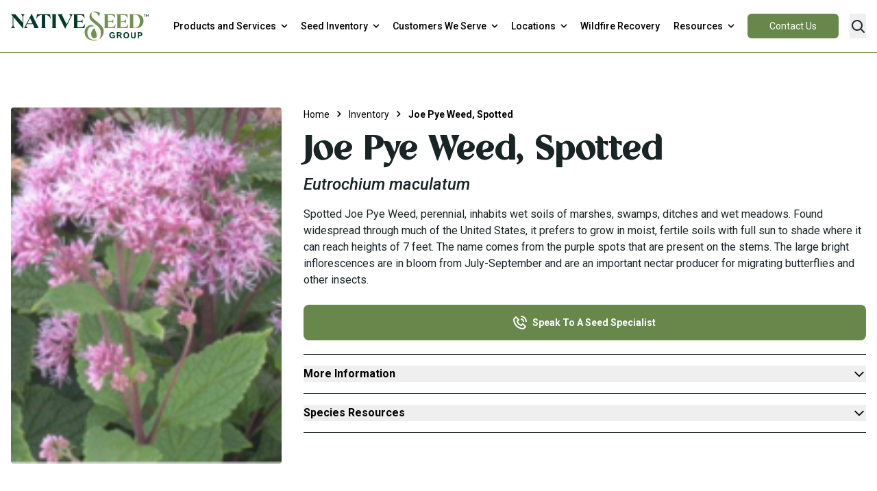

--- FILE ---
content_type: text/html; charset=utf-8
request_url: https://nativeseedgroup.com/all-products/joe-pye-weed-spotted
body_size: 27089
content:
<!doctype html>
<html class="scroll-smooth">
<head>
<meta charset="UTF-8">
    <title>Joe Pye Weed, Spotted (Eutrochium maculatum) Seeds from NativeSeed Group</title>
    <meta name="viewport" content="width=device-width, initial-scale=1.0">
    <meta name="description" content="Buy Joe Pye Weed, Spotted (Eutrochium maculatum) seeds in bulk from NativeSeed Group. Contact us today to speak to seed specialist about your needs">

    <link rel="icon" type="image/x-icon" href="/icons/favicon.ico">
    <link rel="icon" type="image/png" sizes="16x16" href="i/cons/favicon-16x16.png">
    <link rel="icon" type="image/png" sizes="32x32" href="/icons/favicon-32x32.png">
    <link rel="icon" type="image/svg+xml" href="/icons/favicon.svg">

    <link rel="stylesheet" href="/css/style.css">
    <link rel="stylesheet" href="/css/type.css">
    <link rel="stylesheet" href="/css/splide.css">

    
    <link rel="canonical" href="https://nativeseedgroup.com" />

    <!-- Google Tag Manager -->
    <script>(function(w,d,s,l,i){w[l]=w[l]||[];w[l].push({'gtm.start':
    new Date().getTime(),event:'gtm.js'});var f=d.getElementsByTagName(s)[0],
    j=d.createElement(s),dl=l!='dataLayer'?'&l='+l:'';j.async=true;j.src=
    'https://www.googletagmanager.com/gtm.js?id='+i+dl;f.parentNode.insertBefore(j,f);
    })(window,document,'script','dataLayer','GTM-MMTSCQG4');</script>
    <!-- End Google Tag Manager -->

    <link rel="preload" as="style" href="https://nativeseedgroup.com/build/assets/app-6h2mA5RX.css" /><link rel="modulepreload" href="https://nativeseedgroup.com/build/assets/app-CfPCv5XE.js" /><link rel="stylesheet" href="https://nativeseedgroup.com/build/assets/app-6h2mA5RX.css" data-navigate-track="reload" /><script type="module" src="https://nativeseedgroup.com/build/assets/app-CfPCv5XE.js" data-navigate-track="reload"></script>    <!-- Livewire Styles --><style >[wire\:loading][wire\:loading], [wire\:loading\.delay][wire\:loading\.delay], [wire\:loading\.inline-block][wire\:loading\.inline-block], [wire\:loading\.inline][wire\:loading\.inline], [wire\:loading\.block][wire\:loading\.block], [wire\:loading\.flex][wire\:loading\.flex], [wire\:loading\.table][wire\:loading\.table], [wire\:loading\.grid][wire\:loading\.grid], [wire\:loading\.inline-flex][wire\:loading\.inline-flex] {display: none;}[wire\:loading\.delay\.none][wire\:loading\.delay\.none], [wire\:loading\.delay\.shortest][wire\:loading\.delay\.shortest], [wire\:loading\.delay\.shorter][wire\:loading\.delay\.shorter], [wire\:loading\.delay\.short][wire\:loading\.delay\.short], [wire\:loading\.delay\.default][wire\:loading\.delay\.default], [wire\:loading\.delay\.long][wire\:loading\.delay\.long], [wire\:loading\.delay\.longer][wire\:loading\.delay\.longer], [wire\:loading\.delay\.longest][wire\:loading\.delay\.longest] {display: none;}[wire\:offline][wire\:offline] {display: none;}[wire\:dirty]:not(textarea):not(input):not(select) {display: none;}:root {--livewire-progress-bar-color: #2299dd;}[x-cloak] {display: none !important;}[wire\:cloak] {display: none !important;}dialog#livewire-error::backdrop {background-color: rgba(0, 0, 0, .6);}</style>

    <!-- Splide.js Script -->
    <script src="https://cdn.jsdelivr.net/npm/@splidejs/splide@latest/dist/js/splide.min.js"></script>
    <script type="text/javascript" id="hs-script-loader" async defer src="//js.hs-scripts.com/48834074.js"></script>
</head>
<body>
    <!-- Google Tag Manager (noscript) -->
    <noscript><iframe src="https://www.googletagmanager.com/ns.html?id=GTM-MMTSCQG4"
    height="0" width="0" style="display:none;visibility:hidden"></iframe></noscript>
    <!-- End Google Tag Manager (noscript) -->

    <!-- Navigation Menu ///////////////////////////////////////////////////////////////////////////////////////////////////////////////-->
    <nav class="bg-white z-50 relative border-b border-[#68874B] sticky top-0">
        <div class="menu-styles container mx-auto">
            <div class="flex justify-between items-center py-4 px-4">
            <!-- Logo -->
            <a href="/">
                <svg height="44" version="1.1" viewBox="0 0 576 126">
                    <path style="fill:#033a29;" d="M423.9,104.8h5.7v3.2c-.8.6-1.7,1.1-2.7,1.5s-2.1.6-3.2.6c-2.1,0-3.8-.7-5.1-2.2s-2-3.7-2-6.6.6-4.8,1.9-6.2,3-2.1,5.2-2.1,2.6.3,3.6,1.1,1.6,1.7,2,2.9l5-.9c-.5-2.3-1.6-4.1-3.4-5.4-1.7-1.3-4.1-1.9-7.2-1.9s-4.4.4-6,1.2c-2.1,1.1-3.7,2.6-4.8,4.6-1.1,2-1.6,4.3-1.6,6.9s.5,4.6,1.5,6.6,2.4,3.6,4.4,4.7c1.9,1.1,4.2,1.6,6.8,1.6s4.1-.4,6.1-1.2c2-.8,3.5-1.7,4.6-2.7v-9.9h-10.8v4.2h0ZM459.2,105.1c-.7-.8-1.6-1.4-2.7-2.1,2.2-.3,3.8-1.1,4.9-2.3,1.1-1.2,1.6-2.8,1.6-4.6s-.4-2.8-1.1-3.9-1.7-1.9-2.9-2.4c-1.2-.4-3.1-.7-5.8-.7h-10.5v24.8h5v-10.4h1c1.1,0,2,0,2.5.3s1,.5,1.5,1c.5.5,1.4,1.7,2.6,3.7l3.6,5.4h6l-3-4.8c-1.2-1.9-2.1-3.3-2.9-4h0ZM451.5,99.7h-3.7v-6.3h3.9c2,0,3.2,0,3.7,0,.8.1,1.4.5,1.9,1s.7,1.2.7,2-.2,1.4-.5,1.9c-.3.5-.8.8-1.4,1.1-.6.2-2.1.3-4.5.3h0ZM482.4,88.7c-2,0-3.8.3-5.4,1-1.2.5-2.2,1.2-3.2,2.2-1,1-1.8,2.1-2.3,3.4-.8,1.7-1.1,3.8-1.1,6.4,0,3.9,1.1,7.1,3.3,9.3s5.1,3.4,8.8,3.4,6.6-1.1,8.7-3.4c2.2-2.3,3.3-5.4,3.3-9.4s-1.1-7.2-3.3-9.5c-2.2-2.3-5.1-3.4-8.8-3.4h0ZM487.3,108c-1.3,1.4-2.9,2.2-4.9,2.2s-3.6-.7-5-2.2c-1.3-1.4-2-3.6-2-6.4s.6-5,1.9-6.4c1.3-1.4,2.9-2.1,5-2.1s3.7.7,5,2.1,1.9,3.5,1.9,6.4-.6,5-1.9,6.5h0ZM516.6,102.9c0,2,0,3.4-.2,4.2-.2.8-.6,1.6-1.3,2.1s-1.8.9-3.2.9-2.5-.3-3.3-.9c-.8-.6-1.3-1.4-1.5-2.4-.1-.6-.2-2-.2-4.2v-13.4h-5v13.2c0,2.8.2,4.9.5,6.3.2,1,.7,1.9,1.4,2.8.7.9,1.7,1.6,2.9,2.1,1.2.6,3,.8,5.4.8s3.6-.2,4.8-.8c1.2-.5,2.2-1.2,2.9-2,.7-.8,1.2-1.9,1.5-3.1s.4-3.3.4-6.3v-13h-5v13.7h0ZM544.4,89.5c-.9-.2-2.9-.4-6-.4h-8v24.8h5v-9.4h3.3c2.3,0,4-.1,5.2-.4.9-.2,1.8-.6,2.6-1.2.8-.6,1.5-1.4,2.1-2.4.5-1,.8-2.3.8-3.8s-.5-3.6-1.4-4.8c-1-1.2-2.2-2.1-3.6-2.4h0ZM543.7,98.8c-.4.6-.9,1-1.6,1.2s-2,.4-4,.4h-2.8v-7.1h2.4c1.8,0,3,0,3.6.2.8.2,1.5.5,2,1.1s.8,1.3.8,2.2-.2,1.4-.6,1.9h0ZM559,15.2h-3v-1.6h7.7v1.6h-3v8.8h-1.7v-8.8h0ZM565.5,24v-10.4h.9l4.4,6.4,4.3-6.4h.9v10.4h-1.6v-6.7l-3.4,5h-.5l-3.4-5v6.7h-1.6,0ZM173.7,66.9V18.7c0-2.5-1.9-4-4-4.9h21.8c-2.7.8-4,2.3-4,4.9v48.2c0,3.1,1.9,3.8,4,4.9h-21.8c2.3-1.1,3.9-2.6,4-4.9ZM0,71.8c3.8-3.8,7.1-7,7.1-11.7V22L0,13.7h18l30.4,34.4v-23c0-5.2-3.8-8.2-7-11.5h16.4c-3.6,3.6-6.3,5.6-6.3,11.4v49.2c0,0-41.3-48.5-41.3-48.5v34.4c0,4.9,4.4,8.7,7.4,11.7H0ZM115.9,71.8l-29.5-60.4-31.2,60.4h16.1c-5.9-3.6-8.6-6.7-7.4-10.7l3.2-6.2h24.4l5.6,11.8c.7,2.3-.7,3.9-3.3,5.1h22ZM68.5,52.3l11.3-22,10.5,22h-21.8ZM240.6,13.7c7.4,2.4,10.2,6.4,7.7,12.2l-15.3,29.8-19-37.1c-.9-2,.5-3.6,3.3-4.9h-21.5l30.9,60.9,31-60.9h-17.2ZM166.5,33.3c-.9-1.8-1.9-3.6-2.9-5.2-2.1-3.6-5.2-6.5-8.7-8.5s-7.5-3.1-11.7-3.1v50.3c.6,2.3,1.7,4,3.4,4.9h-20.7c1.6-1,2.8-2.6,3.4-4.9V16.6c-8.4,0-16.1,4.4-20.4,11.6-1,1.6-1.9,3.3-2.8,5.2l2.7-19.6h55l2.7,19.6h0ZM295.6,68h-17.6v-23.2h12.2c3.9.1,7.1,2.5,9.5,7.8v-18.9c-2.1,6-5.7,8.6-10.4,8.6h-11.4v-25.3h15.3c4.6,0,9.6,4.9,15.1,14.8l-2.7-18h-45.6c2.5,1,4,2.5,4,4.9v48.2c0,2.3-1.5,3.9-4,4.9h47.3l2.7-17.9c-4.4,8.7-9.1,14.1-14.6,14.2h0Z"/>
                    <path style="fill:#729151;" d="M554.4,42c0,17.8-12.1,29.8-30,29.8h-30.7c2.2-.9,4-2.2,4-4.9V18.7c-.2-3-1.7-4.4-4-4.9h30.7c19.1,0,30,10.6,30,28.3ZM539.2,42.6c0-15.8-8.3-27.1-19.2-27.1h-8.5v54.6h8.5c11.3,0,19.2-12,19.2-27.5ZM423.5,68h-17.6v-23.2h12.2c3.9.1,7.1,2.5,9.5,7.8v-18.9c-2.1,6-5.7,8.6-10.4,8.6h-11.4v-25.3h15.3c4.6,0,9.6,4.9,15.1,14.8l-2.7-18h-45.6c2.5,1,4,2.5,4,4.9v48.2c0,2.3-1.5,3.9-4,4.9h47.3l2.7-17.9c-4.4,8.7-9.1,14.1-14.6,14.2h0ZM476.3,68h-17.6v-23.2h12.2c3.9.1,7.1,2.5,9.5,7.8v-18.9c-2.1,6-5.7,8.6-10.4,8.6h-11.4v-25.3h15.3c4.6,0,9.6,4.9,15.1,14.8l-2.7-18h-45.6c2.5,1,4,2.5,4,4.9v48.2c0,2.3-1.5,3.9-4,4.9h47.3l2.7-17.9c-4.4,8.7-9.1,14.1-14.6,14.2h0ZM361.1,95.4c0,12.9-5.7,18.9-12.8,18.9s-12.8-6-12.8-18.9,10.9-21.8,12.6-23.2c6.4,10.3,10.7,20.8,7.5,33.2,1-1.3,1.8-2.7,2.4-4.2,2.7-6.6,1.6-14-1.8-20.2,2.6,4,4.9,8.9,4.9,14.3h0ZM308.1,87.9c0,26,20.4,35.9,38.7,35.9s41.2-11.3,41.2-40.2-51.5-47.1-51.5-65.5,6.2-12.1,13.3-12.1c10.1,0,18.8,13.9,18.1,19.9,0,0,0,0,0,0l4.8-17.1s0,0,0,0c-4.4-2.8-9.3-4.8-13.8-5.7-4.8-1-9.8-1-14.6.2-7.3,2-16,7.3-16,21.5,0,24.9,47.4,32.3,47.4,66.5s-13,29.1-28.9,29.1-24.6-9.5-27-25.1c-.9-5.7-.4-11.7,1.8-17,2.6-6.5,8.2-13.9,19.9-13.9s6.6,3,6.6,3c0,0-1.9-8.8-13.6-8.8s-26.4,12.4-26.4,29.3h0Z"/>
                </svg>
            </a>
            <!-- End Logo -->

            <!-- Navigation Links -->
            <div class="hidden lg:flex">

                <div class="dropdown inline-block relative">
                    <a class="text-black font-medium text-sm py-2 lg:px-1 xl:px-2 inline-flex items-center hover:text-[#68874B]" href="/solutions">
                    <span class="mr-1">Products and Services</span>
                        <svg class="fill-current h-4 w-4" xmlns="http://www.w3.org/2000/svg" viewBox="0 0 20 20"><path d="M9.293 12.95l.707.707L15.657 8l-1.414-1.414L10 10.828 5.757 6.586 4.343 8z"/></svg>
                    </a>
                    <ul class="font-medium dropdown-menu absolute pt-1 text-sm shadow-lg text-base w-[230px]">
                        <li class="">
                            <a class="rounded-t bg-white hover:bg-[#68874B] hover:text-white py-2 px-4 block whitespace-no-wrap" href="/solutions/custom-seed-mixes">
                                Custom Seed Mixes
                            </a>
                        </li>
                        <li class="">
                            <a class="bg-white hover:bg-[#68874B] hover:text-white py-2 px-4 block whitespace-no-wrap" href="/solutions/planting-aids-erosion">
                                Planting Aids & Erosion Control
                            </a>
                        </li>
                        <li class="">
                            <a class="bg-white hover:bg-[#68874B] hover:text-white py-2 px-4 block whitespace-no-wrap" href="/solutions/wildland-seed-collections">
                                Wildland Seed Collection
                            </a>
                        </li>
                        <li class="">
                            <a class="bg-white hover:bg-[#68874B] hover:text-white py-2 px-4 block whitespace-no-wrap" href="/solutions/contract-growing">
                                Contract Growing
                            </a>
                        </li>
                        <li class="">
                            <a class="bg-white hover:bg-[#68874B] hover:text-white py-2 px-4 block whitespace-no-wrap" href="/solutions/seed-cleaning">
                                Seed Cleaning
                            </a>
                        </li>
                        <li class="">
                            <a class="rounded-b bg-white hover:bg-[#68874B] hover:text-white py-2 px-4 block whitespace-no-wrap" href="/solutions/project-consultation">
                                Expert Consultation
                            </a>
                        </li>
                    </ul>
                </div>

                <div class="dropdown inline-block mega-trigger">
                    <a class="text-black font-medium text-sm py-2 lg:px-1 xl:px-2 inline-flex items-center hoverable hover:text-[#68874B]" href="/products">
                        <span class="mr-1">Seed Inventory</span>
                        <svg class="fill-current h-4 w-4" xmlns="http://www.w3.org/2000/svg" viewBox="0 0 20 20"><path d="M9.293 12.95l.707.707L15.657 8l-1.414-1.414L10 10.828 5.757 6.586 4.343 8z"/></svg>
                    </a>
                    <ul class="dropdown-menu-mega absolute pt-[21px] text-sm">
                        <!--// Mega Menu Content //-->
                        <div class="mega-menu shadow-xl bg-gradient-to-r from-white via-white from-70% to-[#eeeeee] to-80%">
                            <div class="container mx-auto px-4">
                                <div class="w-full grid gap-x-4 grid-cols-5">
                                    <!--// Col 1 // -->
                                    <div class="bg-white py-12 pl-4">
                                        <h3 class="font-bold text-[#68874B] mb-3 text-lg">Seed by Application</h3>
                                        <ul class="flex flex-col space-y-3 text-base">
                                            <li>
                                                <a href="/all-products?application=Agricultural Conservation" class="flex items-center hover:text-[#68874B]">
                                                    <span class="mr-2 font-normal">Agriculture</span>
                                                    <svg class="w-3 h-3 text-gray-500 transition" xmlns="http://www.w3.org/2000/svg" width="13" height="13" fill="currentColor" viewBox="0 0 16 16"><path fill-rule="evenodd" d="M4.646 1.646a.5.5 0 0 1 .708 0l6 6a.5.5 0 0 1 0 .708l-6 6a.5.5 0 0 1-.708-.708L10.293 8 4.646 2.354a.5.5 0 0 1 0-.708z"></path>
                                                    </svg>
                                                </a>
                                            </li>
                                            <li>
                                                <a href="/all-products?application=Commercial Beautification" class="flex items-center hover:text-[#68874B]">
                                                    <span class="mr-2 font-normal">Commercial Beautification</span>
                                                    <svg class="w-3 h-3 text-gray-500 transition" xmlns="http://www.w3.org/2000/svg" width="13" height="13" fill="currentColor" viewBox="0 0 16 16"><path fill-rule="evenodd" d="M4.646 1.646a.5.5 0 0 1 .708 0l6 6a.5.5 0 0 1 0 .708l-6 6a.5.5 0 0 1-.708-.708L10.293 8 4.646 2.354a.5.5 0 0 1 0-.708z"></path>
                                                    </svg>
                                                </a>
                                            </li>
                                            <li>
                                                <a href="/all-products?application=Erosion Control" class="flex items-center hover:text-[#68874B]">
                                                    <span class="mr-2 font-normal">Erosion Control</span>
                                                    <svg class="w-3 h-3 text-gray-500 transition" xmlns="http://www.w3.org/2000/svg" width="13" height="13" fill="currentColor" viewBox="0 0 16 16"><path fill-rule="evenodd" d="M4.646 1.646a.5.5 0 0 1 .708 0l6 6a.5.5 0 0 1 0 .708l-6 6a.5.5 0 0 1-.708-.708L10.293 8 4.646 2.354a.5.5 0 0 1 0-.708z"></path>
                                                    </svg>
                                                </a>
                                            </li>
                                            <li>
                                                <a href="/all-products?application=Habitat Restoration" class="flex items-center hover:text-[#68874B]">
                                                    <span class="mr-2 font-normal">Habitat Restoration</span>
                                                    <svg class="w-3 h-3 text-gray-500 transition" xmlns="http://www.w3.org/2000/svg" width="13" height="13" fill="currentColor" viewBox="0 0 16 16"><path fill-rule="evenodd" d="M4.646 1.646a.5.5 0 0 1 .708 0l6 6a.5.5 0 0 1 0 .708l-6 6a.5.5 0 0 1-.708-.708L10.293 8 4.646 2.354a.5.5 0 0 1 0-.708z"></path>
                                                    </svg>
                                                </a>
                                            </li>
                                            <li>
                                                <a href="/all-products?application=Land Reclamation" class="flex items-center hover:text-[#68874B]">
                                                    <span class="mr-2 font-normal">Land Reclamation</span>
                                                    <svg class="w-3 h-3 text-gray-500 transition" xmlns="http://www.w3.org/2000/svg" width="13" height="13" fill="currentColor" viewBox="0 0 16 16"><path fill-rule="evenodd" d="M4.646 1.646a.5.5 0 0 1 .708 0l6 6a.5.5 0 0 1 0 .708l-6 6a.5.5 0 0 1-.708-.708L10.293 8 4.646 2.354a.5.5 0 0 1 0-.708z"></path>
                                                    </svg>
                                                </a>
                                            </li>
                                        </ul>
                                    </div>
                                    <!--// END Col 1 // -->
                                    <!--// Col 2 // -->
                                    <div class="bg-white py-12">
                                        <h3 class="font-bold text-[#68874B] mb-3 text-lg">Seed by Location</h3>
                                        <ul class="flex flex-col space-y-3 text-base">
                                            <li>
                                                <a href="/products/california" class="flex items-center hover:text-[#68874B]">
                                                    <span class="mr-2 font-normal">California</span>
                                                    <svg class="w-3 h-3 text-gray-500 transition" xmlns="http://www.w3.org/2000/svg" width="13" height="13" fill="currentColor" viewBox="0 0 16 16"><path fill-rule="evenodd" d="M4.646 1.646a.5.5 0 0 1 .708 0l6 6a.5.5 0 0 1 0 .708l-6 6a.5.5 0 0 1-.708-.708L10.293 8 4.646 2.354a.5.5 0 0 1 0-.708z"></path>
                                                    </svg>
                                                </a>
                                            </li>
                                            <li>
                                                <a href="/products/rocky-mountain-region" class="flex items-center hover:text-[#68874B]">
                                                    <span class="mr-2 font-normal">Intermountain West</span>
                                                    <svg class="w-3 h-3 text-gray-500 transition justify-self-end" xmlns="http://www.w3.org/2000/svg" width="13" height="13" fill="currentColor" viewBox="0 0 16 16"><path fill-rule="evenodd" d="M4.646 1.646a.5.5 0 0 1 .708 0l6 6a.5.5 0 0 1 0 .708l-6 6a.5.5 0 0 1-.708-.708L10.293 8 4.646 2.354a.5.5 0 0 1 0-.708z"></path>
                                                    </svg>
                                                </a>
                                            </li>
                                            <li>
                                                <a href="/products/midwest-region" class="flex items-center hover:text-[#68874B]">
                                                    <span class="mr-2 font-normal">Midwest</span>
                                                    <svg class="w-3 h-3 text-gray-500 transition justify-self-end" xmlns="http://www.w3.org/2000/svg" width="13" height="13" fill="currentColor" viewBox="0 0 16 16"><path fill-rule="evenodd" d="M4.646 1.646a.5.5 0 0 1 .708 0l6 6a.5.5 0 0 1 0 .708l-6 6a.5.5 0 0 1-.708-.708L10.293 8 4.646 2.354a.5.5 0 0 1 0-.708z"></path>
                                                    </svg>
                                                </a>
                                            </li>
                                            <li>
                                                <a href="/products/pacific-northwest-region" class="flex items-center hover:text-[#68874B]">
                                                    <span class="mr-2 font-normal">Pacific Northwest</span>
                                                    <svg class="w-3 h-3 text-gray-500 transition justify-self-end" xmlns="http://www.w3.org/2000/svg" width="13" height="13" fill="currentColor" viewBox="0 0 16 16"><path fill-rule="evenodd" d="M4.646 1.646a.5.5 0 0 1 .708 0l6 6a.5.5 0 0 1 0 .708l-6 6a.5.5 0 0 1-.708-.708L10.293 8 4.646 2.354a.5.5 0 0 1 0-.708z"></path>
                                                    </svg>
                                                </a>
                                            </li>
                                            <li>
                                                <a href="/products/southeast-region" class="flex items-center hover:text-[#68874B]">
                                                    <span class="mr-2 font-normal">Southeast</span>
                                                    <svg class="w-3 h-3 text-gray-500 transition justify-self-end" xmlns="http://www.w3.org/2000/svg" width="13" height="13" fill="currentColor" viewBox="0 0 16 16"><path fill-rule="evenodd" d="M4.646 1.646a.5.5 0 0 1 .708 0l6 6a.5.5 0 0 1 0 .708l-6 6a.5.5 0 0 1-.708-.708L10.293 8 4.646 2.354a.5.5 0 0 1 0-.708z"></path>
                                                    </svg>
                                                </a>
                                            </li>
                                            <li>
                                                <a href="/products/southwest-region" class="flex items-center hover:text-[#68874B]">
                                                    <span class="mr-2 font-normal">Southwest</span>
                                                    <svg class="w-3 h-3 text-gray-500 transition justify-self-end" xmlns="http://www.w3.org/2000/svg" width="13" height="13" fill="currentColor" viewBox="0 0 16 16"><path fill-rule="evenodd" d="M4.646 1.646a.5.5 0 0 1 .708 0l6 6a.5.5 0 0 1 0 .708l-6 6a.5.5 0 0 1-.708-.708L10.293 8 4.646 2.354a.5.5 0 0 1 0-.708z"></path>
                                                    </svg>
                                                </a>
                                            </li>
                                        </ul>
                                    </div>
                                    <!--// END Col 2 // -->
                                    <!--// Col 3 // -->
                                    <div class="bg-white py-12 pl-4">
                                        <h3 class="font-bold text-[#68874B] mb-3 text-lg">Seed by Category</h3>
                                        <ul class="flex flex-col space-y-3 text-base">
                                            <li>
                                                <a href="/products/native-grass-seeds" class="flex items-center hover:text-[#68874B]">
                                                    <span class="mr-2 font-normal">Conservation Grasses</span>
                                                    <svg class="w-3 h-3 text-gray-500 transition" xmlns="http://www.w3.org/2000/svg" width="13" height="13" fill="currentColor" viewBox="0 0 16 16"><path fill-rule="evenodd" d="M4.646 1.646a.5.5 0 0 1 .708 0l6 6a.5.5 0 0 1 0 .708l-6 6a.5.5 0 0 1-.708-.708L10.293 8 4.646 2.354a.5.5 0 0 1 0-.708z"></path>
                                                    </svg>
                                                </a>
                                            </li>
                                            <li>
                                                <a href="/products/shrub-tree-seeds" class="flex items-center hover:text-[#68874B]">
                                                    <span classproducts"mr-2 font-normal">Conservation Shrubs</span>
                                                    <svg class="w-3 h-3 text-gray-500 transition" xmlns="http://www.w3.org/2000/svg" width="13" height="13" fill="currentColor" viewBox="0 0 16 16"><path fill-rule="evenodd" d="M4.646 1.646a.5.5 0 0 1 .708 0l6 6a.5.5 0 0 1 0 .708l-6 6a.5.5 0 0 1-.708-.708L10.293 8 4.646 2.354a.5.5 0 0 1 0-.708z"></path>
                                                    </svg>
                                                </a>
                                            </li>
                                            <li>
                                                <a href="/products/cover-crop-seeds" class="flex items-center hover:text-[#68874B]">
                                                    <span class="mr-2 font-normal">Cover Crop</span>
                                                    <svg class="w-3 h-3 text-gray-500 transition" xmlns="http://www.w3.org/2000/svg" width="13" height="13" fill="currentColor" viewBox="0 0 16 16"><path fill-rule="evenodd" d="M4.646 1.646a.5.5 0 0 1 .708 0l6 6a.5.5 0 0 1 0 .708l-6 6a.5.5 0 0 1-.708-.708L10.293 8 4.646 2.354a.5.5 0 0 1 0-.708z"></path>
                                                    </svg>
                                                </a>
                                            </li>
                                            <li>
                                                <a href="/products/food-plot-seeds" class="flex items-center hover:text-[#68874B]">
                                                    <span class="mr-2 font-normal">Food Plot</span>
                                                    <svg class="w-3 h-3 text-gray-500 transition" xmlns="http://www.w3.org/2000/svg" width="13" height="13" fill="currentColor" viewBox="0 0 16 16"><path fill-rule="evenodd" d="M4.646 1.646a.5.5 0 0 1 .708 0l6 6a.5.5 0 0 1 0 .708l-6 6a.5.5 0 0 1-.708-.708L10.293 8 4.646 2.354a.5.5 0 0 1 0-.708z"></path>
                                                    </svg>
                                                </a>
                                            </li>
                                            <li>
                                                <a href="/products/forage-pasture" class="flex items-center hover:text-[#68874B]">
                                                    <span class="mr-2 font-normal">Forage &amp; Pasture</span>
                                                    <svg class="w-3 h-3 text-gray-500 transition" xmlns="http://www.w3.org/2000/svg" width="13" height="13" fill="currentColor" viewBox="0 0 16 16"><path fill-rule="evenodd" d="M4.646 1.646a.5.5 0 0 1 .708 0l6 6a.5.5 0 0 1 0 .708l-6 6a.5.5 0 0 1-.708-.708L10.293 8 4.646 2.354a.5.5 0 0 1 0-.708z"></path>
                                                    </svg>
                                                </a>
                                            </li>
                                            <li>
                                                <a href="/products/pollinator-seeds" class="flex items-center hover:text-[#68874B]">
                                                    <span class="mr-2 font-normal">Pollinator Habitat</span>
                                                    <svg class="w-3 h-3 text-gray-500 transition" xmlns="http://www.w3.org/2000/svg" width="13" height="13" fill="currentColor" viewBox="0 0 16 16"><path fill-rule="evenodd" d="M4.646 1.646a.5.5 0 0 1 .708 0l6 6a.5.5 0 0 1 0 .708l-6 6a.5.5 0 0 1-.708-.708L10.293 8 4.646 2.354a.5.5 0 0 1 0-.708z"></path>
                                                    </svg>
                                                </a>
                                            </li>
                                            <li>
                                                <a href="/products/lawn-seeds" class="flex items-center hover:text-[#68874B]">
                                                    <span class="mr-2 font-normal">Turf</span>
                                                    <svg class="w-3 h-3 text-gray-500 transition" xmlns="http://www.w3.org/2000/svg" width="13" height="13" fill="currentColor" viewBox="0 0 16 16"><path fill-rule="evenodd" d="M4.646 1.646a.5.5 0 0 1 .708 0l6 6a.5.5 0 0 1 0 .708l-6 6a.5.5 0 0 1-.708-.708L10.293 8 4.646 2.354a.5.5 0 0 1 0-.708z"></path>
                                                    </svg>
                                                </a>
                                            </li>
                                            <li>
                                                <a href="/products/wildflower-seeds" class="flex items-center hover:text-[#68874B]">
                                                    <span class="mr-2 font-normal">Wildflowers</span>
                                                    <svg class="w-3 h-3 text-gray-500 transition" xmlns="http://www.w3.org/2000/svg" width="13" height="13" fill="currentColor" viewBox="0 0 16 16"><path fill-rule="evenodd" d="M4.646 1.646a.5.5 0 0 1 .708 0l6 6a.5.5 0 0 1 0 .708l-6 6a.5.5 0 0 1-.708-.708L10.293 8 4.646 2.354a.5.5 0 0 1 0-.708z"></path>
                                                    </svg>
                                                </a>
                                            </li>
                                        </ul>
                                    </div>
                                    <!--// END Col 3 // -->
                                    <!--// Col 4 // -->
                                    <div class="bg-[#eeeeee] py-12 col-span-2 col-start-4 pl-8">
                                        <h3 class="font-bold text-[#68874B] mb-3 text-lg">Quick Inventory Links</h3>
                                        <ul class="flex flex-col space-y-4">
                                            <li>
                                                <!--// Article //-->
                                                <div class="flex">
                                                    <span>
                                                        <h3 class="mb-2 font-bold text-lg">View All Inventory</h3>
                                                        <p class="mb-2 font-normal">Our inventory covers year-round solutions for any project need.</p>
                                                        <a href="/all-products" class="font-normal underline hover:text-[#68874B]">
                                                            View All Inventory
                                                        </a>
                                                    </span>
                                                </div>
                                                <!--// END Article //-->
                                            </li>

                                        </ul>
                                    </div>
                                    <!--// END Col 4 // -->
                                </div>
                            </div>
                        </div>
                        <!--// Mega Menu Content //-->
                    </ul>
                </div>

                <div class="dropdown inline-block relative">
                    <a class="text-black font-medium text-sm py-2 lg:px-1 xl:px-2 inline-flex items-center hover:text-[#68874B]" href="/markets">
                    <span class="mr-1">Customers We Serve</span>
                        <svg class="fill-current h-4 w-4" xmlns="http://www.w3.org/2000/svg" viewBox="0 0 20 20"><path d="M9.293 12.95l.707.707L15.657 8l-1.414-1.414L10 10.828 5.757 6.586 4.343 8z"/></svg>
                    </a>
                    <ul class="font-medium dropdown-menu absolute pt-1 text-sm shadow-lg text-base w-[280px]">
                        <li class=""><a class="rounded-t bg-white hover:bg-[#68874B] hover:text-white py-2 px-4 block whitespace-no-wrap" href="/markets/government-agencies">Federal &amp; State Government Agencies</a></li>
                        <li class=""><a class="bg-white hover:bg-[#68874B] hover:text-white py-2 px-4 block whitespace-no-wrap" href="/markets/contractors">Contractors &amp; Hydro-Seeders</a></li>
                        <li class=""><a class="bg-white hover:bg-[#68874B] hover:text-white py-2 px-4 block whitespace-no-wrap" href="/markets/seed-dealers">Seed Dealers</a></li>
                        <li class=""><a class="bg-white hover:bg-[#68874B] hover:text-white py-2 px-4 block whitespace-no-wrap" href="/markets/landscape-architects">Landscape Architects</a></li>
                        <li class=""><a class="bg-white hover:bg-[#68874B] hover:text-white py-2 px-4 block whitespace-no-wrap" href="/markets/non-governmental-organizations">Non-Governmental Organizations</a></li>
                        <li class=""><a class="bg-white hover:bg-[#68874B] hover:text-white py-2 px-4 block whitespace-no-wrap" href="/markets/ranchers-landowners">Ranchers &amp; Small Landowners</a></li>
                        <li class=""><a class="bg-white hover:bg-[#68874B] hover:text-white py-2 px-4 block whitespace-no-wrap" href="/markets/solar">Solar</a></li>
                        <li class=""><a class="bg-white hover:bg-[#68874B] hover:text-white py-2 px-4 block whitespace-no-wrap" href="/markets/mining">Mining</a></li>
                        <li class=""><a class="rounded-b bg-white hover:bg-[#68874B] hover:text-white py-2 px-4 block whitespace-no-wrap" href="/markets/golf-courses">Golf</a></li>
                    </ul>
                </div>

                <div class="dropdown inline-block mega-trigger">
                    <a class="text-black font-medium text-sm py-2 lg:px-1 xl:px-2 inline-flex items-center hover:text-[#68874B]" href="/who-we-are">
                        <span class="mr-1">Locations</span>
                        <svg class="fill-current h-4 w-4" xmlns="http://www.w3.org/2000/svg" viewBox="0 0 20 20"><path d="M9.293 12.95l.707.707L15.657 8l-1.414-1.414L10 10.828 5.757 6.586 4.343 8z"/></svg>
                    </a>
                    <ul class="dropdown-menu-mega absolute pt-[21px] text-sm">
                        <!--// Mega Menu Content //-->
                        <div class="mega-menu shadow-xl bg-gradient-to-r from-white via-white from-70% to-[#eeeeee] to-80%">
                            <div class="container mx-auto px-4">
                                <div class="grid grid-cols-2">
                                    <!--// Col 1 // -->
                                    <div class="bg-white py-12 pl-4">
                                        <ul class="grid grid-rows-3 text-base gap-2 grid-flow-col">
                                            <li>
                                                <a href="https://arrowseed.nativeseedgroup.com"
                                                    target="_blank"
                                                    class="flex items-center hover:text-[#68874B] gap-2"
                                                >
                                                    <span>Arrow Seed</span>
                                                    <svg class="w-3 h-3 text-gray-500 transition" xmlns="http://www.w3.org/2000/svg" width="13" height="13" fill="currentColor" viewBox="0 0 16 16"><path fill-rule="evenodd" d="M4.646 1.646a.5.5 0 0 1 .708 0l6 6a.5.5 0 0 1 0 .708l-6 6a.5.5 0 0 1-.708-.708L10.293 8 4.646 2.354a.5.5 0 0 1 0-.708z"></path>
                                                    </svg>
                                                </a>
                                            </li>
                                            <li>
                                                <a href="/who-we-are/bruce-seed" class="flex items-center hover:text-[#68874B] gap-2">
                                                    <span>Bruce Seed Farms</span>
                                                    <svg class="w-3 h-3 text-gray-500 transition" xmlns="http://www.w3.org/2000/svg" width="13" height="13" fill="currentColor" viewBox="0 0 16 16"><path fill-rule="evenodd" d="M4.646 1.646a.5.5 0 0 1 .708 0l6 6a.5.5 0 0 1 0 .708l-6 6a.5.5 0 0 1-.708-.708L10.293 8 4.646 2.354a.5.5 0 0 1 0-.708z"></path>
                                                    </svg>
                                                </a>
                                            </li>
                                            <li>
                                                <a href="/who-we-are/granite-seed" class="flex items-center hover:text-[#68874B] gap-2">
                                                    <span>Granite Seed</span>
                                                    <svg class="w-3 h-3 text-gray-500 transition" xmlns="http://www.w3.org/2000/svg" width="13" height="13" fill="currentColor" viewBox="0 0 16 16"><path fill-rule="evenodd" d="M4.646 1.646a.5.5 0 0 1 .708 0l6 6a.5.5 0 0 1 0 .708l-6 6a.5.5 0 0 1-.708-.708L10.293 8 4.646 2.354a.5.5 0 0 1 0-.708z"></path>
                                                    </svg>
                                                </a>
                                            </li>
                                            <li>
                                                <a href="/who-we-are/hedgerow-farms" class="flex items-center hover:text-[#68874B] gap-2">
                                                    <span>Hedgerow Farms</span>
                                                    <svg class="w-3 h-3 text-gray-500 transition justify-self-end" xmlns="http://www.w3.org/2000/svg" width="13" height="13" fill="currentColor" viewBox="0 0 16 16"><path fill-rule="evenodd" d="M4.646 1.646a.5.5 0 0 1 .708 0l6 6a.5.5 0 0 1 0 .708l-6 6a.5.5 0 0 1-.708-.708L10.293 8 4.646 2.354a.5.5 0 0 1 0-.708z"></path>
                                                    </svg>
                                                </a>
                                            </li>
                                            <li>
                                                <a href="/who-we-are/natures-seed"
                                                    class="flex items-center hover:text-[#68874B] gap-2"
                                                >
                                                    <span>Nature's Seed</span>
                                                    <svg class="w-3 h-3 text-gray-500 transition" xmlns="http://www.w3.org/2000/svg" width="13" height="13" fill="currentColor" viewBox="0 0 16 16"><path fill-rule="evenodd" d="M4.646 1.646a.5.5 0 0 1 .708 0l6 6a.5.5 0 0 1 0 .708l-6 6a.5.5 0 0 1-.708-.708L10.293 8 4.646 2.354a.5.5 0 0 1 0-.708z"></path>
                                                    </svg>
                                                </a>
                                            </li>
                                            <li>
                                                <a href="/who-we-are/nw-seed"
                                                    class="flex items-center hover:text-[#68874B] gap-2"
                                                >
                                                    <span>Northwest Seed</span>
                                                    <svg class="w-3 h-3 text-gray-500 transition" xmlns="http://www.w3.org/2000/svg" width="13" height="13" fill="currentColor" viewBox="0 0 16 16"><path fill-rule="evenodd" d="M4.646 1.646a.5.5 0 0 1 .708 0l6 6a.5.5 0 0 1 0 .708l-6 6a.5.5 0 0 1-.708-.708L10.293 8 4.646 2.354a.5.5 0 0 1 0-.708z"></path>
                                                    </svg>
                                                </a>
                                            </li>
                                            <li>
                                                <a href="/who-we-are/pacific-coast-seed" class="flex items-center hover:text-[#68874B] gap-2">
                                                    <span>Pacific Coast Seed</span>
                                                    <svg class="w-3 h-3 text-gray-500 transition" xmlns="http://www.w3.org/2000/svg" width="13" height="13" fill="currentColor" viewBox="0 0 16 16"><path fill-rule="evenodd" d="M4.646 1.646a.5.5 0 0 1 .708 0l6 6a.5.5 0 0 1 0 .708l-6 6a.5.5 0 0 1-.708-.708L10.293 8 4.646 2.354a.5.5 0 0 1 0-.708z"></path>
                                                    </svg>
                                                </a>
                                            </li>
                                            <li>
                                                <a href="https://starseed.nativeseedgroup.com"
                                                    target="_blank"
                                                    class="flex items-center hover:text-[#68874B] gap-2">
                                                    <span>Star Seed</span>
                                                    <svg class="w-3 h-3 text-gray-500 transition" xmlns="http://www.w3.org/2000/svg" width="13" height="13" fill="currentColor" viewBox="0 0 16 16"><path fill-rule="evenodd" d="M4.646 1.646a.5.5 0 0 1 .708 0l6 6a.5.5 0 0 1 0 .708l-6 6a.5.5 0 0 1-.708-.708L10.293 8 4.646 2.354a.5.5 0 0 1 0-.708z"></path>
                                                    </svg>
                                                </a>
                                            </li>
                                        </ul>
                                    </div>
                                    <!--// END Col 1 // -->

                                    <!--// Col 4 // -->
                                    <div class="bg-[#eeeeee] py-12 pl-8">
                                        <h3 class="font-bold text-[#68874B] mb-3 text-lg">NativeSeed Group News</h3>
                                        <ul class="flex flex-col space-y-4">
                                                                                            <li>
                                                    <!--// Article //-->
                                                    <div class="flex">
                                                        <span>
                                                            <h4 class="mb-2 font-bold text-lg">
                                                                <a href="https://civileats.com/2025/07/07/farmworkers-heal-climate-scarred-land-with-native-seeds/">
                                                                    Hedgerow Farms featured in Civil Eats
                                                                </a>
                                                            </h4>
                                                            <p class="mb-2 font-normal">
                                                                At California’s Hedgerow Farms, specialists produce seeds to revegetate burned areas, reestablish wetlands, and transform drought-prone farmland.
                                                            </p>
                                                            <a
                                                                href="https://civileats.com/2025/07/07/farmworkers-heal-climate-scarred-land-with-native-seeds/"
                                                                class="font-normal underline hover:text-[#68874B]"
                                                                target="_blank"
                                                            >
                                                                Civil Eats Feature
                                                            </a>
                                                        </span>
                                                    </div>
                                                    <!--// END Article //-->
                                                </li>
                                                                                            <li>
                                                    <!--// Article //-->
                                                    <div class="flex">
                                                        <span>
                                                            <h4 class="mb-2 font-bold text-lg">
                                                                <a href="/resources/blog">
                                                                    NativeSeed Group acquires Arrow Seed
                                                                </a>
                                                            </h4>
                                                            <p class="mb-2 font-normal">
                                                                Learn more about how NativeSeed Group expands their portfolio.
                                                            </p>
                                                            <a
                                                                href="/resources/blog"
                                                                class="font-normal underline hover:text-[#68874B]"
                                                                target="_self"
                                                            >
                                                                Read more
                                                            </a>
                                                        </span>
                                                    </div>
                                                    <!--// END Article //-->
                                                </li>
                                                                                    </ul>
                                    </div>
                                    <!--// END Col 4 // -->
                                </div>
                            </div>
                        </div>
                        <!--// Mega Menu Content //-->
                    </ul>
                </div>

                <div class="dropdown inline-block relative">
                    <a class="text-black font-medium text-sm py-2 lg:px-1 xl:px-2 inline-flex items-center hover:text-[#68874B]" href="/markets/wildfire-recovery">
                       <span class="mr-1">
                        Wildfire Recovery
                       </span>
                    </a>
                </div>

                <div class="dropdown inline-block relative">
                    <a class="text-black font-medium text-sm py-2 lg:px-1 xl:px-2 inline-flex items-center hover:text-[#68874B]" href="/resources">
                    <span class="mr-1">Resources</span>
                        <svg class="fill-current h-4 w-4" xmlns="http://www.w3.org/2000/svg" viewBox="0 0 20 20"><path d="M9.293 12.95l.707.707L15.657 8l-1.414-1.414L10 10.828 5.757 6.586 4.343 8z"/></svg>
                    </a>
                    <ul class="font-medium dropdown-menu absolute pt-1 text-sm shadow-lg text-base">
                        <li class=""><a class="rounded-t bg-white hover:bg-[#68874B] hover:text-white py-2 px-4 block whitespace-no-wrap" href="/resources/blog">Our Blog</a></li>
                        <li class=""><a class="bg-white hover:bg-[#68874B] hover:text-white py-2 px-4 block whitespace-no-wrap" href="/resources/seed-guides">Seed Guides</a></li>
                    </ul>
                </div>

                <a href="/contact-us" class="ml-2 text-white bg-[#68874B] px-8 py-2 rounded-md text-sm inline-block mr-4 hover:bg-[#192425] focus:outline-none transition ease-in-out delay-150">Contact Us</a>

                <!--// Search Btn -->
                <button id="search-button" class="">
                    <svg xmlns="http://www.w3.org/2000/svg" class="h-6 w-6 text-gray-600" fill="none" viewBox="0 0 24 24" stroke="currentColor">
                        <path stroke-linecap="round" stroke-linejoin="round" stroke-width="2" d="M11 4a7 7 0 017 7 7 7 0 11-14 0 7 7 0 017-7zM21 21l-4.35-4.35" />
                    </svg>
                </button>
                <!--// END Search Btn --->

            </div>
            <!-- END Navigation Links -->

            <!-- Mobile Menu Button -->
            <div class="lg:hidden">
                <button id="mobile-menu-btn" class="text-gray-700 hover:text-[#68874B] focus:outline-none">
                    <svg xmlns="http://www.w3.org/2000/svg" class="h-6 w-6" fill="none" viewBox="0 0 24 24" stroke="currentColor">
                        <path stroke-linecap="round" stroke-linejoin="round" stroke-width="2" d="M4 6h16M4 12h16m-7 6h7" />
                    </svg>
                </button>
            </div>
          </div>

          <!-- Mobile Menu -->
          <div id="mobile-menu" class="px-4 md:px-0 max-h-0 overflow-hidden transition-all duration-800 ease-in-out lg:hidden">
              <div class="">
                  <div wire:snapshot="{&quot;data&quot;:{&quot;keywords&quot;:&quot;&quot;},&quot;memo&quot;:{&quot;id&quot;:&quot;hk8tsuFuil703ShkKOyT&quot;,&quot;name&quot;:&quot;search&quot;,&quot;path&quot;:&quot;all-products\/joe-pye-weed-spotted&quot;,&quot;method&quot;:&quot;GET&quot;,&quot;release&quot;:&quot;a-a-a&quot;,&quot;children&quot;:[],&quot;scripts&quot;:[],&quot;assets&quot;:[],&quot;errors&quot;:[],&quot;locale&quot;:&quot;en&quot;},&quot;checksum&quot;:&quot;5386ea1bf1b594e2e57b6f1fd5d9536a276b395e9da6afa747335ed1a4941b04&quot;}" wire:effects="[]" wire:id="hk8tsuFuil703ShkKOyT" class="w-full overflow-auto">
    <div class="w-full px-4"

    >
        <button id="close-button"
            class="close-button hidden lg:block absolute top-4 right-4 text-gray-500 bg-gray-100 p-2 rounded-full focus:outline-none hover:bg-gray-300 transition-colors hover:text-gray-700 focus:outline-none"
        >
            <svg xmlns="http://www.w3.org/2000/svg" class="h-6 w-6" fill="none" viewBox="0 0 24 24" stroke="currentColor">
                <path stroke-linecap="round" stroke-linejoin="round" stroke-width="2" d="M6 18L18 6M6 6l12 12" />
            </svg>
        </button>
        <div class="mt-0 sm:mt-16 flex flex-col justify-center">
            <h2 class="mb-5 tang text-3xl hidden sm:block">Search Our Site</h2>
            <div class="hidden sm:block border-t border-gray-200 mb-3"></div>
            <input type="text"
                placeholder="Search..."
                class="w-full px-3 py-3 text-lg sm:text-3xl sm:font-bold sm:text-center mb-3 focus:outline-none"
                wire:model.live="keywords"
            >
            <div class="hidden sm:block border-t border-gray-200 mb-3"></div>
            <!--[if BLOCK]><![endif]--><!--[if ENDBLOCK]><![endif]-->        </div>

        <!--///////////////////////////////////// Results Section //////////////////////////////////////////////////////////////-->
        <div class="relative">
            <p class="hidden sm:block text-center font-light">Start typing to see search NativeSeed Group.</p>

            <div wire:loading
                class="ml-2 inline-block h-4 w-4 animate-spin rounded-full border-4 border-solid border-current border-e-transparent align-[-0.125em] text-surface motion-reduce:animate-[spin_1.5s_linear_infinite] dark:text-white" role="status">
                <span class="!absolute !-m-px !h-px !w-px !overflow-hidden !whitespace-nowrap !border-0 !p-0 ![clip:rect(0,0,0,0)]"></span>
            </div>

            <!--[if BLOCK]><![endif]--><!--[if ENDBLOCK]><![endif]-->
        </div>
        <!--///////////////////////////////////// END Results Section //////////////////////////////////////////////////////////-->

    </div>
</div>              </div>

              <div class="border-t border-gray-200 mb-3 mt-3"></div>
              <ul class="flex flex-col mx-auto">
                  <li>
                      <details class="group hover:cursor">
                          <summary class="flex items-center justify-between gap-2 p-2 font-medium">
                              <span class="flex gap-2">
                                  <span><a href="/solutions" class="hover:text-[#68874B]">Products and Services</a></span>
                              </span>
                              <svg class="hover:cursor w-5 h-5 text-gray-500 transition group-open:rotate-90" xmlns="http://www.w3.org/2000/svg" width="16" height="16" fill="currentColor" viewBox="0 0 16 16">
                                  <path fill-rule="evenodd" d="M4.646 1.646a.5.5 0 0 1 .708 0l6 6a.5.5 0 0 1 0 .708l-6 6a.5.5 0 0 1-.708-.708L10.293 8 4.646 2.354a.5.5 0 0 1 0-.708z"></path>
                              </svg>
                          </summary>
                          <article class="px-4 pb-4">
                              <ul class="flex flex-col gap-4 pl-2 mt-4">
                                  <li class="flex gap-2"><a class="hover:text-[#68874B]" href="/solutions/custom-seed-mixes">Custom Seed Mixes</a></li>
                                  <li class="flex gap-2"><a class="hover:text-[#68874B]" href="/solutions/planting-aids-erosion">Planting Aids &amp; Erosion Control</a></li>
                                  <li class="flex gap-2"><a class="hover:text-[#68874B]" href="/solutions/wildland-seed-collections">Wildland Seed Collection</a></li>
                                  <li class="flex gap-2"><a class="hover:text-[#68874B]" href="/solutions/contract-growing">Contract Growing</a></li>
                                  <li class="flex gap-2"><a class="hover:text-[#68874B]" href="/solutions/seed-cleaning">Seed Cleaning</a></li>
                                  <li class="flex gap-2"><a class="hover:text-[#68874B]" href="/solutions/project-consultation">Expert Consultation</a></li>
                              </ul>
                          </article>
                      </details>
                  </li>
              </ul>
              <ul class="flex flex-col mx-auto">
                    <li>
                        <details class="group hover:cursor">
                            <summary class="flex items-center justify-between gap-2 p-2 font-medium">
                                <span class="flex gap-2">
                                    <span><a href="/products" class="hover:text-[#68874B]">Seed Inventory</a></span>
                                </span>
                                <svg class=" hover:cursor w-5 h-5 text-gray-500 transition group-open:rotate-90" xmlns="http://www.w3.org/2000/svg" width="16" height="16" fill="currentColor" viewBox="0 0 16 16">
                                    <path fill-rule="evenodd" d="M4.646 1.646a.5.5 0 0 1 .708 0l6 6a.5.5 0 0 1 0 .708l-6 6a.5.5 0 0 1-.708-.708L10.293 8 4.646 2.354a.5.5 0 0 1 0-.708z"></path>
                                </svg>
                            </summary>
                            <article class="pl-4 pr-2 pb-4">
                                <ul class="flex flex-col gap-4 mt-4">
                                    <li class="flex gap-2">
                                        <details class="group/sub-level sub-menu-mobi w-full hover:cursor">
                                            <summary class="flex items-center justify-between gap-2 font-medium">
                                                <span class="flex gap-2">
                                                    <span>Seed by Category</span>
                                                </span>
                                                <svg class="hover:cursor w-5 h-5 text-gray-500 transition sublevel-arrow" xmlns="http://www.w3.org/2000/svg" width="16" height="16" fill="currentColor" viewBox="0 0 16 16">
                                                    <path fill-rule="evenodd" d="M4.646 1.646a.5.5 0 0 1 .708 0l6 6a.5.5 0 0 1 0 .708l-6 6a.5.5 0 0 1-.708-.708L10.293 8 4.646 2.354a.5.5 0 0 1 0-.708z"></path>
                                                </svg>
                                            </summary>
                                            <article class="pb-4 pl-4">
                                                <ul class="flex flex-col gap-4 pl-2 mt-4">
                                                    <li class="flex gap-2"><a class="hover:text-[#68874B]" href="/products/native-grass-seeds">Conservation Grasses</a></li>
                                                    <li class="flex gap-2"><a class="hover:text-[#68874B]" href="/products/shrub-tree-seeds">Conservation Shrubs</a></li>
                                                    <li class="flex gap-2"><a class="hover:text-[#68874B]" href="/products/cover-crop-seeds">Cover Crop</a></li>
                                                    <li class="flex gap-2"><a class="hover:text-[#68874B]" href="/products/food-plot-seeds">Food Plot</a></li>
                                                    <li class="flex gap-2"><a class="hover:text-[#68874B]" href="/products/forage-pasture">Forage &amp; Pasture</a></li>
                                                    <li class="flex gap-2"><a class="hover:text-[#68874B]" href="/products/pollinator-seeds">Pollinator Habitat</a></li>
                                                    <li class="flex gap-2"><a class="hover:text-[#68874B]" href="/products/lawn-seeds">Turf</a></li>
                                                    <li class="flex gap-2"><a class="hover:text-[#68874B]" href="/products/wildflower-seeds">Wildflowers</a></li>
                                                </ul>
                                            </article>
                                        </details>
                                    </li>
                                    <li class="flex gap-2">
                                        <details class="group/sub-level sub-menu-mobi w-full hover:cursor">
                                            <summary class="flex items-center justify-between gap-2 font-medium">
                                                <span class="flex gap-2">
                                                    <span>Seed By Region</span>
                                                </span>
                                                <svg class="hover:cursor w-5 h-5 text-gray-500 transition sublevel-arrow" xmlns="http://www.w3.org/2000/svg" width="16" height="16" fill="currentColor" viewBox="0 0 16 16">
                                                    <path fill-rule="evenodd" d="M4.646 1.646a.5.5 0 0 1 .708 0l6 6a.5.5 0 0 1 0 .708l-6 6a.5.5 0 0 1-.708-.708L10.293 8 4.646 2.354a.5.5 0 0 1 0-.708z"></path>
                                                </svg>
                                            </summary>
                                            <article class="pb-4 pl-4">
                                                <ul class="flex flex-col gap-4 pl-2 mt-4">
                                                    <li class="flex gap-2"><a class="hover:text-[#68874B]" href="/products/california">California</a></li>
                                                    <li class="flex gap-2"><a class="hover:text-[#68874B]" href="/products/rocky-mountain-region">Intermountain West</a></li>
                                                    <li class="flex gap-2"><a class="hover:text-[#68874B]" href="/products/midwest-region">Midwest</a></li>
                                                    <li class="flex gap-2"><a class="hover:text-[#68874B]" href="/products/pacific-northwest-region">Pacific Northwest</a></li>
                                                    <li class="flex gap-2"><a class="hover:text-[#68874B]" href="/products/southeast-region">Southeast Region</a></li>
                                                    <li class="flex gap-2"><a class="hover:text-[#68874B]" href="/products/southwest-region">Southwest Region</a></li>
                                                </ul>
                                            </article>
                                        </details>
                                    </li>
                                    <li class="flex gap-2">
                                        <details class="group/sub-level sub-menu-mobi w-full hover:cursor">
                                            <summary class="flex items-center justify-between gap-2 font-medium">
                                                <span class="flex gap-2">
                                                    <span>Seed By Application</span>
                                                </span>
                                                <svg class="hover:cursor w-5 h-5 text-gray-500 transition sublevel-arrow" xmlns="http://www.w3.org/2000/svg" width="16" height="16" fill="currentColor" viewBox="0 0 16 16">
                                                    <path fill-rule="evenodd" d="M4.646 1.646a.5.5 0 0 1 .708 0l6 6a.5.5 0 0 1 0 .708l-6 6a.5.5 0 0 1-.708-.708L10.293 8 4.646 2.354a.5.5 0 0 1 0-.708z"></path>
                                                </svg>
                                            </summary>
                                            <article class="pb-4 pl-4">
                                                <ul class="flex flex-col gap-4 pl-2 mt-4">
                                                    <li class="flex gap-2"><a class="hover:text-[#68874B]" href="/all-products?application=Agricultural Conservation">Agriculture</a></li>
                                                    <li class="flex gap-2"><a class="hover:text-[#68874B]" href="/all-products?application=Commercial Beautification">Commercial Beautification</a></li>
                                                    <li class="flex gap-2"><a class="hover:text-[#68874B]" href="/all-products?application=Erosion Control">Erosion Control</a></li>
                                                    <li class="flex gap-2"><a class="hover:text-[#68874B]" href="/all-products?application=Habitat Restoration">Habitat Restoration</a></li>
                                                    <li class="flex gap-2"><a class="hover:text-[#68874B]" href="/all-products?application=Land Reclamation">Land Reclamation</a></li>
                                                </ul>
                                            </article>
                                        </details>
                                    </li>
                                </ul>
                            </article>
                        </details>
                    </li>
                </ul>
              <ul class="flex flex-col mx-auto">
                  <li>
                      <details class="group hover:cursor">
                          <summary class="flex items-center justify-between gap-2 p-2 font-medium">
                              <span class="flex gap-2">
                                  <span><a href="/markets" class="hover:text-[#68874B]">Customers We Serve</a></span>
                              </span>
                              <svg class="hover:cursor w-5 h-5 text-gray-500 transition group-open:rotate-90" xmlns="http://www.w3.org/2000/svg" width="16" height="16" fill="currentColor" viewBox="0 0 16 16">
                                  <path fill-rule="evenodd" d="M4.646 1.646a.5.5 0 0 1 .708 0l6 6a.5.5 0 0 1 0 .708l-6 6a.5.5 0 0 1-.708-.708L10.293 8 4.646 2.354a.5.5 0 0 1 0-.708z"></path>
                              </svg>
                          </summary>
                          <article class="px-4 pb-4">
                              <ul class="flex flex-col gap-4 pl-2 mt-4">
                                  <li class="flex gap-2"><a class="hover:text-[#68874B]" href="/markets/government-agencies">Federal &amp; State Government Agencies</a></li>
                                  <li class="flex gap-2"><a class="hover:text-[#68874B]" href="/markets/contractors">Contractors &amp; Hydro-Seeders</a></li>
                                  <li class="flex gap-2"><a class="hover:text-[#68874B]" href="/markets/seed-dealers">Seed Dealers</a></li>
                                  <li class="flex gap-2"><a class="hover:text-[#68874B]" href="/markets/landscape-architects">Landscape Architects</a></li>
                                  <li class="flex gap-2"><a class="hover:text-[#68874B]" href="/markets/non-governmental-organizations">Non-Governmental Organizations</a></li>
                                  <li class="flex gap-2"><a class="hover:text-[#68874B]" href="/markets/ranchers-landowners">Ranchers &amp; Small Landowners</a></li>
                                  <li class="flex gap-2"><a class="hover:text-[#68874B]" href="/markets/solar">Solar</a></li>
                                  <li class="flex gap-2"><a class="hover:text-[#68874B]" href="/markets/mining">Mining</a></li>
                                  <li class="flex gap-2"><a class="hover:text-[#68874B]" href="/markets/golf-courses">Golf</a></li>
                              </ul>
                          </article>
                      </details>
                  </li>
              </ul>
              <ul class="flex flex-col mx-auto">
                  <li>
                      <details class="group">
                          <summary class="flex items-center justify-between gap-2 p-2 font-medium">
                              <span class="flex gap-2">
                                  <span><a href="/who-we-are" class="hover:text-[#68874B]">Locations</a></span>
                              </span>
                              <svg class=" hover:cursor w-5 h-5 text-gray-500 transition group-open:rotate-90" xmlns="http://www.w3.org/2000/svg" width="16" height="16" fill="currentColor" viewBox="0 0 16 16">
                                    <path fill-rule="evenodd" d="M4.646 1.646a.5.5 0 0 1 .708 0l6 6a.5.5 0 0 1 0 .708l-6 6a.5.5 0 0 1-.708-.708L10.293 8 4.646 2.354a.5.5 0 0 1 0-.708z"></path>
                              </svg>
                          </summary>
                          <article class="pb-4 pl-4">
                            <ul class="flex flex-col gap-4 pl-2 mt-4">
                                <li class="flex gap-2"><a class="hover:text-[#68874B]" href="https://arrowseed.nativeseedgroup.com" target="_blank">Arrow Seed</a></li>
                                <li class="flex gap-2"><a class="hover:text-[#68874B]" href="/who-we-are/bruce-seed">Bruce Seed Farm</a></li>
                                <li class="flex gap-2"><a class="hover:text-[#68874B]" href="/who-we-are/granite-seed">Granite Seed</a></li>
                                <li class="flex gap-2"><a class="hover:text-[#68874B]" href="/who-we-are/hedgerow-farms">Hedgerow Farms</a></li>
                                <li class="flex gap-2"><a class="hover:text-[#68874B]" href="/who-we-are/natures-seed">Nature's Seed</a></li>
                                <li class="flex gap-2"><a class="hover:text-[#68874B]" href="/who-we-are/nw-seed">Northwest Seed</a></li>
                                <li class="flex gap-2"><a class="hover:text-[#68874B]" href="/who-we-are/pacific-coast-seed">Pacific Coast Seed</a></li>
                                <li class="flex gap-2"><a class="hover:text-[#68874B]" href="https://starseed.nativeseedgroup.com" target="_blank">Star Seed</a></li>
                            </ul>
                            </article>
                      </details>
                  </li>
              </ul>
              <ul class="flex flex-col mx-auto">
                    <li>
                        <details class="group">
                            <summary class="flex items-center justify-between gap-2 p-2 font-medium">
                                <span class="flex gap-2">
                                    <span><a href="/markets/wildfire-recovery" class="hover:text-[#68874B]">Wildfire Recovery</a></span>
                                </span>
                            </summary>
                        </details>
                    </li>
                </ul>
              <ul class="flex flex-col mx-auto mb-3">
                  <li>
                      <details class="group hover:cursor">
                          <summary class="flex items-center justify-between gap-2 p-2 font-medium">
                              <span class="flex gap-2">
                                  <span><a href="/resources" class="hover:text-[#68874B]">Resources</a></span>
                              </span>
                              <svg class="hover:cursor w-5 h-5 text-gray-500 transition group-open:rotate-90" xmlns="http://www.w3.org/2000/svg" width="16" height="16" fill="currentColor" viewBox="0 0 16 16">
                                  <path fill-rule="evenodd" d="M4.646 1.646a.5.5 0 0 1 .708 0l6 6a.5.5 0 0 1 0 .708l-6 6a.5.5 0 0 1-.708-.708L10.293 8 4.646 2.354a.5.5 0 0 1 0-.708z"></path>
                              </svg>
                          </summary>
                          <article class="px-4 pb-4">
                              <ul class="flex flex-col gap-4 pl-2 mt-4">
                                  <li class=""><a class="rounded-t bg-white hover:bg-[#68874B] hover:text-white py-2 px-4 block whitespace-no-wrap" href="/resources/blog">Our Blog</a></li>
                                  <li class=""><a class="bg-white hover:bg-[#68874B] hover:text-white py-2 px-4 block whitespace-no-wrap" href="/resources/seed-guides">Seed Guides</a></li>
                              </ul>
                          </article>
                      </details>
                  </li>
              </ul>
              <a href="/contact-us" class="block px-8 py-2 mb-6 text-center text-white bg-[#68874B] rounded-md text-sm block hover:bg-[#192425] focus:outline-none transition ease-in-out delay-150">Contact Us</a>
            </div>
        </div>
    </nav>
    <!-- END Navigation Menu ///////////////////////////////////////////////////////////////////////////////////////////////////////////-->
    <div class="over-panel"></div>

    <!-- Search Panel (Overlay) ////////////////////////////////////////////////////////////////////////////////////////////////////////-->
    <div id="search-panel"
        class="z-50 h-full inset-0 w-full fixed bg-white flex opacity-0 pointer-events-none transform scale-95 transition-all duration-300 ease-in-out border-t-4 border-[#68874B]">
        <div wire:snapshot="{&quot;data&quot;:{&quot;keywords&quot;:&quot;&quot;},&quot;memo&quot;:{&quot;id&quot;:&quot;IMNq7g49FN4qlXMke1Qe&quot;,&quot;name&quot;:&quot;search&quot;,&quot;path&quot;:&quot;all-products\/joe-pye-weed-spotted&quot;,&quot;method&quot;:&quot;GET&quot;,&quot;release&quot;:&quot;a-a-a&quot;,&quot;children&quot;:[],&quot;scripts&quot;:[],&quot;assets&quot;:[],&quot;errors&quot;:[],&quot;locale&quot;:&quot;en&quot;},&quot;checksum&quot;:&quot;5492f46873a094aca260dde0856a42ce7d3f03a9252f546138d8fdf9ea6d9e5e&quot;}" wire:effects="[]" wire:id="IMNq7g49FN4qlXMke1Qe" class="w-full overflow-auto">
    <div class="w-full px-4"

    >
        <button id="close-button"
            class="close-button hidden lg:block absolute top-4 right-4 text-gray-500 bg-gray-100 p-2 rounded-full focus:outline-none hover:bg-gray-300 transition-colors hover:text-gray-700 focus:outline-none"
        >
            <svg xmlns="http://www.w3.org/2000/svg" class="h-6 w-6" fill="none" viewBox="0 0 24 24" stroke="currentColor">
                <path stroke-linecap="round" stroke-linejoin="round" stroke-width="2" d="M6 18L18 6M6 6l12 12" />
            </svg>
        </button>
        <div class="mt-0 sm:mt-16 flex flex-col justify-center">
            <h2 class="mb-5 tang text-3xl hidden sm:block">Search Our Site</h2>
            <div class="hidden sm:block border-t border-gray-200 mb-3"></div>
            <input type="text"
                placeholder="Search..."
                class="w-full px-3 py-3 text-lg sm:text-3xl sm:font-bold sm:text-center mb-3 focus:outline-none"
                wire:model.live="keywords"
            >
            <div class="hidden sm:block border-t border-gray-200 mb-3"></div>
            <!--[if BLOCK]><![endif]--><!--[if ENDBLOCK]><![endif]-->        </div>

        <!--///////////////////////////////////// Results Section //////////////////////////////////////////////////////////////-->
        <div class="relative">
            <p class="hidden sm:block text-center font-light">Start typing to see search NativeSeed Group.</p>

            <div wire:loading
                class="ml-2 inline-block h-4 w-4 animate-spin rounded-full border-4 border-solid border-current border-e-transparent align-[-0.125em] text-surface motion-reduce:animate-[spin_1.5s_linear_infinite] dark:text-white" role="status">
                <span class="!absolute !-m-px !h-px !w-px !overflow-hidden !whitespace-nowrap !border-0 !p-0 ![clip:rect(0,0,0,0)]"></span>
            </div>

            <!--[if BLOCK]><![endif]--><!--[if ENDBLOCK]><![endif]-->
        </div>
        <!--///////////////////////////////////// END Results Section //////////////////////////////////////////////////////////-->

    </div>
</div>    </div>
    <!-- END Search Panel (Overlay) ////////////////////////////////////////////////////////////////////////////////////////////////////-->

    <!-- Product Details ///////////////////////////////////////////////////////////////////////////////////////////////////////////////-->
    <section class="bg-white relative py-20">
        <div class="container mx-auto px-4">
            <div class="grid grid-cols-1 md:grid-cols-2 lg:grid-cols-3 gap-8 overflow-hidden">
                <!-- Product Images -->
                <div class="mx-auto w-full h-[320px] md:h-[520px]">
                                        <img src="https://fls-a0494493-899b-4979-b20c-436ca168ee83.laravel.cloud/72/01JQF12MRK8Q5VE2XQ15ZXM4Z5.webp" alt="Joe Pye Weed, Spotted"
                        class="w-full h-full rounded object-cover object-center cursor-pointer"
                        onclick="openLightbox('https://fls-a0494493-899b-4979-b20c-436ca168ee83.laravel.cloud/72/01JQF12MRK8Q5VE2XQ15ZXM4Z5.webp')" alt="Joe Pye Weed, Spotted"
                    />
                                    </div>
                <!-- END Product Images -->
                <!-- Product Details -->
                <div class="lg:col-span-2">
                    <!--// Breadcrumbs //-->
                    <nav class="flex items-center space-x-1 text-black mb-5">
                        <a href="/" class="text-xs lg:text-sm text-black hover:underline">Home</a>
                        <svg xmlns="http://www.w3.org/2000/svg" width="24" height="25" viewBox="0 0 24 25" fill="none" class="size-5">
                            <path d="M9.70697 17.4496L15.414 11.7426L9.70697 6.03564L8.29297 7.44964L12.586 11.7426L8.29297 16.0356L9.70697 17.4496Z" fill="black"/>
                        </svg>
                        <a href="/all-products" class="text-xs lg:text-sm text-black hover:underline">Inventory</a>
                        <svg xmlns="http://www.w3.org/2000/svg" width="24" height="25" viewBox="0 0 24 25" fill="none" class="size-5">
                            <path d="M9.70697 17.4496L15.414 11.7426L9.70697 6.03564L8.29297 7.44964L12.586 11.7426L8.29297 16.0356L9.70697 17.4496Z" fill="black"/>
                        </svg>
                        
                        <a href="/all-products/joe-pye-weed-spotted" class="text-xs lg:text-sm text-black hover:underline"><strong>Joe Pye Weed, Spotted</strong></a>
                    </nav>
                    <!--// END Breadcrumbs //-->

                    <div>
                      <h1 class="text-3xl text-[#192425] tang lg:text-5xl font-bold mb-2">Joe Pye Weed, Spotted</h1>
                      <h6 class="italic text-[#192425] text-xl lg:text-2xl font-medium mb-4">Eutrochium maculatum</h6>
                        <div id="product-details-main" class="text-[#192425] mb-6">
                            <p>Spotted Joe Pye Weed, perennial, inhabits wet soils of marshes, swamps, ditches and wet meadows. Found widespread through much of the United States, it prefers to grow in moist, fertile soils with full sun to shade where it can reach heights of 7 feet.  The name comes from the purple spots that are present on the stems. The large bright inflorescences are in bloom from July-September and are an important nectar producer for migrating butterflies and other insects.</p>
                        </div>
                    </div>

                  <div class="flex flex-col mb-5 lg:flex-row">
                        <!--// Contact Form Link //-->
                        <a href="/contact-us" class="flex-1 text-lg py-4 px-8 border-[#68874B] bg-[#68874B] text-sm text-white flex font-bold justify-center items-center rounded-lg hover:bg-[#192425] focus:outline-none transition ease-in-out delay-300">
                            <svg xmlns="http://www.w3.org/2000/svg" width="20" height="20" viewBox="0 0 20 20" fill="none" class="mr-2">
                                <path d="M14.5691 20.0011C14.8346 20.0027 15.0979 19.9513 15.3434 19.85C15.5889 19.7487 15.8118 19.5995 15.9991 19.4111L18.7091 16.7011C18.8953 16.5138 18.9998 16.2603 18.9998 15.9961C18.9998 15.7319 18.8953 15.4785 18.7091 15.2911L14.7091 11.2911C14.5217 11.1049 14.2682 11.0003 14.0041 11.0003C13.7399 11.0003 13.4864 11.1049 13.2991 11.2911L11.6991 12.8811C10.5913 12.5858 9.56537 12.042 8.69906 11.2911C7.95018 10.4234 7.40669 9.39797 7.10906 8.29112L8.69906 6.69112C8.88531 6.50376 8.98985 6.2503 8.98985 5.98612C8.98985 5.72193 8.88531 5.46848 8.69906 5.28112L4.69906 1.28112C4.51169 1.09487 4.25824 0.990325 3.99406 0.990325C3.72987 0.990325 3.47642 1.09487 3.28906 1.28112L0.589057 4.00112C0.400689 4.18836 0.251502 4.41124 0.150203 4.65677C0.0489044 4.90229 -0.00247732 5.16552 -0.000943196 5.43112C0.0897797 9.27341 1.62513 12.9404 4.29906 15.7011C7.05977 18.375 10.7268 19.9104 14.5691 20.0011ZM3.99906 3.41112L6.58906 6.00112L5.29906 7.29112C5.17688 7.40557 5.08538 7.54886 5.03297 7.70785C4.98055 7.86684 4.96889 8.03645 4.99906 8.20112C5.37283 9.87149 6.16417 11.4198 7.29906 12.7011C8.57941 13.8375 10.1281 14.629 11.7991 15.0011C11.9612 15.035 12.1293 15.0281 12.2881 14.981C12.447 14.9338 12.5916 14.848 12.7091 14.7311L13.9991 13.4111L16.5891 16.0011L14.5891 18.0011C11.2728 17.9157 8.10856 16.5922 5.71906 14.2911C3.41197 11.9006 2.08467 8.73223 1.99906 5.41112L3.99906 3.41112ZM17.9991 9.00112H19.9991C20.025 7.81212 19.8099 6.63018 19.3668 5.52652C18.9237 4.42287 18.2617 3.42036 17.4208 2.57941C16.5798 1.73846 15.5773 1.07648 14.4737 0.633371C13.37 0.190258 12.1881 -0.0248132 10.9991 0.00111807V2.00112C11.927 1.96902 12.8516 2.12813 13.7154 2.46855C14.5792 2.80898 15.3637 3.32344 16.0202 3.97996C16.6767 4.63648 17.1912 5.42102 17.5316 6.28482C17.872 7.14862 18.0312 8.07321 17.9991 9.00112Z" fill="white"/>
                                <path d="M10.9991 6.0011C13.0991 6.0011 13.9991 6.9011 13.9991 9.0011H15.9991C15.9991 5.7811 14.2191 4.0011 10.9991 4.0011V6.0011Z" fill="white"/>
                            </svg>
                            Speak To A Seed Specialist
                        </a>
                        <!--// END Contact Form Link //-->

                                          </div>

                    
                    <!--// Details //-->
                    <div class="border-t border-b border-[#192425] py-4">
                        <button class="accordion-button w-full flex justify-between items-center text-gray-800 focus:outline-none">
                            <span class="font-bold">More Information</span>
                            <svg class="accordion-icon h-5 w-5 transition-transform duration-300" fill="none" viewBox="0 0 24 24" stroke="currentColor">
                                <path stroke-linecap="round" stroke-linejoin="round" stroke-width="2" d="M19 9l-7 7-7-7" />
                            </svg>
                        </button>
                        <div class="accordion-content hidden py-3">
                            <div id="product-details-more" class="text-[#192425]">
                                
                            </div>
                                                        <div class="mt-2">
                                <img src="https://fls-a0494493-899b-4979-b20c-436ca168ee83.laravel.cloud/01K5HTRSB6561VXP57XK6V8QCQ.png" alt="" />
                            </div>
                                                    </div>
                    </div>
                    <div class="border-b border-[#192425] py-4">
                        <button class="accordion-button w-full flex justify-between items-center text-gray-800 focus:outline-none">
                            <span class="font-bold">Species Resources</span>
                            <svg class="accordion-icon h-5 w-5 transition-transform duration-300" fill="none" viewBox="0 0 24 24" stroke="currentColor">
                                <path stroke-linecap="round" stroke-linejoin="round" stroke-width="2" d="M19 9l-7 7-7-7" />
                            </svg>
                        </button>
                        <div class="accordion-content hidden py-3">
                            <ul class="space-y-1">
                                                            </ul>
                        </div>
                    </div>
                    <!--// END Details //-->




                </div>
                <!-- Product Details -->
            </div>
        </div>
    </section>
    <!-- END Product Details ///////////////////////////////////////////////////////////////////////////////////////////////////////////-->
    <!-- Lightbox -->
    <div id="lightbox" class="lightbox flex">
        <img id="lightboxImage" src="/" alt="Expanded Product Image">
    </div>
    <!-- Lightbox -->


    <!--// Facts ///////////////////////////////////////////////////////////////////////////////////////////////////////////////////////-->
    <section class="bg-[#F3F3F3] relative py-28">
        <div class="container mx-auto px-4">

            <div class="flex flex-col md:flex-row md:justify-between">
                <h3 class="text-2xl text-[#192425] tang lg:text-3xl font-bold mb-2">Species Attributes</h3>
            </div>
            <ul class="divide-y divide-gray-300">
                <li class="flex flex-col first:border-t border-gray-300 sm:flex-row sm:justify-between sm:items-center py-3 gap-1">
                      <div class="flex items-center gap-2">
                            <svg xmlns="http://www.w3.org/2000/svg" width="60.38" height="60.38" viewBox="0 0 60.38 60.38" fill="none" class="w-5 h-5 flex-shrink-0 text-[#68874B]">
                              <path stroke="currentColor" stroke-linecap="round" stroke-linejoin="round" stroke-width="2.4231px" d="M43.72396,24.89606c-.72116-1.85474-2.59667-3.08823-4.69561-3.08823h-17.67668c-2.09895,0-3.97446,1.23349-4.69561,3.08823l-8.39017,21.57856c-1.19359,3.06978,1.22165,6.3211,4.69561,6.3211h34.45703c3.47397,0,5.8892-3.25132,4.69561-6.3211l-8.39017-21.57856Z"/>
                              <path stroke="currentColor" stroke-linecap="round" stroke-linejoin="round" stroke-width="2.4231px" d="M30.19,7.58429H11.88983l2.21716,2.66061c1.13996,1.36797,2.82866,2.15891,4.60934,2.15891h22.94734c1.78069,0,3.46938-.79094,4.60934-2.15891l2.21716-2.66061h-18.30017Z"/>
                              <polygon stroke="currentColor" stroke-linecap="round" stroke-linejoin="round" stroke-width="2.4231px" points="34.56994 15.43395 25.81006 15.43395 24.54114 18.77768 35.83887 18.77768 34.56994 15.43395"/>
                              <circle stroke="currentColor" stroke-linecap="round" stroke-linejoin="round" stroke-width="2.4231px" cx="30.19" cy="37.30177" r="9.81174"/>
                              <circle stroke="currentColor" stroke-linecap="round" stroke-linejoin="round" stroke-width="2.4231px" cx="30.19" cy="40.1253" r="1.69411"/>
                              <line stroke="currentColor" stroke-linecap="round" stroke-linejoin="round" stroke-width="2.4231px" x1="30.19" y1="38.43118" x2="30.19" y2="32.9959"/>
                              <line stroke="currentColor" stroke-linecap="round" stroke-linejoin="round" stroke-width="2.4231px" x1="30.19" y1="27.49003" x2="30.19" y2="29.42365"/>
                              <line stroke="currentColor" stroke-linecap="round" stroke-linejoin="round" stroke-width="2.4231px" x1="30.19" y1="45.08217" x2="30.19" y2="47.11352"/>
                              <line stroke="currentColor" stroke-linecap="round" stroke-linejoin="round" stroke-width="2.4231px" x1="40.00175" y1="37.30177" x2="38.06812" y2="37.30177"/>
                              <line stroke="currentColor" stroke-linecap="round" stroke-linejoin="round" stroke-width="2.4231px" x1="22.4096" y1="37.30177" x2="20.37826" y2="37.30177"/>
                              <line stroke="currentColor" stroke-linecap="round" stroke-linejoin="round" stroke-width="2.4231px" x1="37.12795" y1="30.36382" x2="35.76067" y2="31.7311"/>
                              <line stroke="currentColor" stroke-linecap="round" stroke-linejoin="round" stroke-width="2.4231px" x1="24.68843" y1="42.80334" x2="23.25205" y2="44.23972"/>
                              <line stroke="currentColor" stroke-linecap="round" stroke-linejoin="round" stroke-width="2.4231px" x1="37.12795" y1="44.23972" x2="35.76067" y2="42.87244"/>
                              <line stroke="currentColor" stroke-linecap="round" stroke-linejoin="round" stroke-width="2.4231px" x1="24.68843" y1="31.8002" x2="23.25205" y2="30.36382"/>
                            </svg>
                          <span class="font-semibold text-gray-800">
                            Seeds Per lb
                          </span>
                      </div>
                      <span class="text-gray-600">
                      
                      </span>
                  </li>

              <li class="flex flex-col first:border-t border-gray-300 sm:flex-row sm:justify-between sm:items-center py-3 gap-1">
                  <div class="flex items-center gap-2">
                        <svg xmlns="http://www.w3.org/2000/svg" width="60.38" height="60.38" version="1.1" viewBox="0 0 60.38 60.38" flll="none" class="w-5 h-5 flex-shrink-0 text-[#68874B]">
                          <path stroke="currentColor" fill="none" stroke-linecap="round" stroke-linejoin="round" stroke-width="2.4231px" d="M30.19,54.46c-4.77-5.57-11.61-12.55-15.69-18.31-2.29-3.3-3.49-7.04-3.49-11.04,0-10.59,8.59-19.19,19.18-19.19s19.18,8.59,19.18,19.19c0,3.96-1.21,7.8-3.49,11.04-4.08,5.76-10.92,12.74-15.69,18.31Z"/>
                          <path stroke="currentColor" fill="none" stroke-linecap="round" stroke-linejoin="round" stroke-width="2.4231px" d="M30.19,15.82c-5.12,0-9.28,4.15-9.28,9.28,0,5.12,4.15,9.28,9.28,9.28,5.12,0,9.27-4.15,9.27-9.28,0-5.12-4.15-9.28-9.27-9.28Z"/>
                        </svg>
                      <span class="font-semibold text-gray-800">Growing Region</span>
                  </div>
                  <span class="text-gray-600">
                  Midwest                  </span>
              </li>

              <li class="flex flex-col first:border-t border-gray-300 sm:flex-row sm:justify-between sm:items-center py-3 gap-1">
                  <div class="flex items-center gap-2">
                       <svg xmlns="http://www.w3.org/2000/svg" width="60.38" height="60.38" viewBox="0 0 60.38 60.38" fill="none" class="w-5 h-5 flex-shrink-0 text-[#68874B]">
                          <path stroke="currentColor" stroke-linecap="round" stroke-linejoin="round" stroke-width="2.4231px"  d="M23.24,20.31l9.16-3.66M13.41,33.82l5.98-10.19"/>
                          <path stroke="currentColor" stroke-linecap="round" stroke-linejoin="round" stroke-width="2.4231px"  d="M35.18,18.58c1.5-.12,2.6-1.42,2.48-2.9s-1.42-2.59-2.9-2.47c-1.48.12-2.59,1.4-2.47,2.88.12,1.49,1.41,2.6,2.89,2.49Z"/>
                          <path stroke="currentColor" stroke-linecap="round" stroke-linejoin="round" stroke-width="2.4231px"  d="M20.96,24c1.48-.12,2.58-1.42,2.47-2.9-.12-1.48-1.4-2.59-2.88-2.47s-2.6,1.41-2.48,2.88c.11,1.49,1.41,2.6,2.89,2.49Z"/>
                          <path stroke="currentColor" stroke-linecap="round" stroke-linejoin="round" stroke-width="2.4231px"  d="M12.26,38.83c1.48-.12,2.59-1.41,2.48-2.88-.12-1.48-1.42-2.59-2.9-2.48-1.48.12-2.59,1.42-2.47,2.9.11,1.47,1.41,2.57,2.89,2.46Z"/>
                          <path stroke="currentColor" stroke-linecap="round" stroke-linejoin="round" stroke-width="2.4231px"  d="M42.51,22.29v-11.91c0-1.51-1.22-2.74-2.74-2.74H7.4c-1.5,0-2.72,1.22-2.72,2.74v31.91c0,1.49,1.22,2.72,2.72,2.72h29.39"/>
                          <path stroke="currentColor" stroke-linecap="round" stroke-linejoin="round" stroke-width="2.4231px"  d="M43.65,52.73c-3-3.5-7.3-7.89-9.86-11.52-1.43-2.06-2.2-4.41-2.2-6.93,0-6.65,5.39-12.04,12.06-12.04,6.65,0,12.04,5.4,12.04,12.04,0,2.5-.76,4.9-2.19,6.93-2.56001,3.65-6.86,8.03-9.85,11.52Z"/>
                          <path stroke="currentColor" stroke-linecap="round" stroke-linejoin="round" stroke-width="2.4231px"  d="M43.65,27.84c-3.55,0-6.45,2.88-6.45,6.44,0,3.57,2.9,6.45,6.45,6.45,3.56,0,6.44-2.88,6.44-6.45,0-3.56-2.88-6.44-6.44-6.44Z"/>
                        </svg>
                      <span class="font-semibold text-gray-800">Native</span>
                  </div>
                  <span class="text-gray-600">
                  Midwest, Southeast                  </span>
              </li>

              <li class="flex flex-col sm:flex-row sm:justify-between sm:items-center py-3 gap-1">
                  <div class="flex items-center gap-2">
                      <svg xmlns="http://www.w3.org/2000/svg" width="60.38" height="60.38" version="1.1" viewBox="0 0 60.38 60.38" flll="none" class="w-5 h-5 flex-shrink-0 text-[#68874B]">
                          <path stroke="currentColor" fill="none" stroke-linecap="round" stroke-linejoin="round" stroke-width="2.4231px"  d="M30.19,5.39c-3.29,5.01-12.16,17-14.1,21.66-4.28,10.21,3.14,20.63,14.1,20.63s18.37-10.43,14.1-20.63c-1.95-4.66-10.81-16.66-14.1-21.66Z"/>
                          <line stroke="currentColor" stroke-linecap="round" stroke-linejoin="round" stroke-width="2.4231px"  x1="30.19" y1="18.28" x2="30.19" y2="54.99"/>
                          <line stroke="currentColor" stroke-linecap="round" stroke-linejoin="round" stroke-width="2.4231px"  x1="30.19" y1="39.08" x2="39.48" y2="33.71"/>
                          <line stroke="currentColor" stroke-linecap="round" stroke-linejoin="round" stroke-width="2.4231px"  x1="30.19" y1="29.11" x2="35.85" y2="25.84"/>
                          <line stroke="currentColor" stroke-linecap="round" stroke-linejoin="round" stroke-width="2.4231px"  x1="30.19" y1="39.08" x2="20.89" y2="33.71"/>
                          <line stroke="currentColor" stroke-linecap="round" stroke-linejoin="round" stroke-width="2.4231px"  x1="30.19" y1="29.11" x2="24.52" y2="25.84"/>
                      </svg>
                      <span class="font-semibold text-gray-800">Life Form</span>
                  </div>
                <span class="text-gray-600">
                Forb                </span>
              </li>

              <li class="flex flex-col sm:flex-row sm:justify-between sm:items-center py-3 gap-1">
                  <div class="flex items-center gap-2">
                      <svg xmlns="http://www.w3.org/2000/svg" xmlns:xlink="http://www.w3.org/1999/xlink" x="0px" y="0px"
                             viewBox="0 0 60.38 60.38" style="enable-background:new 0 0 60.38 60.38;" flll="none" class="w-5 h-5 flex-shrink-0 text-[#68874B]">
                        <g>
                            <path stroke="currentColor" fill="none" stroke-linecap="round" stroke-linejoin="round" stroke-width="2.4231px" d="M14.12,38.45l7.34-5.17c-0.53-1.18-0.8-2.45-0.8-3.76c0-5.02,4.06-9.11,9.09-9.16h1.03v6.33l5.46-3.84h0
                                l7.11-5.01l2.61-1.83L30.77,5.33v6.14h-1.02c-9.95,0.03-17.99,8.11-17.99,18.05C11.76,32.67,12.57,35.73,14.12,38.45z"/>
                            <path stroke="currentColor" fill="none" stroke-linecap="round" stroke-linejoin="round" stroke-width="2.4231px" d="M42.52,24.55l-3.6,2.54c0.53,1.16,0.8,2.45,0.8,3.75c0,5.03-4.06,9.13-9.09,9.16l-1.02,0.01v-6.35l-5.46,3.84
                                l0,0l-7.12,5.02l-2.6,1.82l15.18,10.7v-6.14l1.02-0.02c9.94-0.03,17.99-8.1,17.99-18.05c0-3.15-0.81-6.2-2.36-8.92L42.52,24.55z"/>
                        </g>
                        </svg>
                      <span class="font-semibold text-gray-800">Life Cycle</span>
                  </div>
                  <span class="text-gray-600">
                  Perennial                  </span>
              </li>

              <li class="flex flex-col sm:flex-row sm:justify-between sm:items-center py-3 gap-1">
                  <div class="flex items-center gap-2">
                      <svg xmlns="http://www.w3.org/2000/svg" width="60.38" height="60.38" version="1.1" viewBox="0 0 60.38 60.38" fill="none" class="w-5 h-5 flex-shrink-0 text-[#68874B]">
                          <path stroke="currentColor" stroke-linecap="round" stroke-linejoin="round" stroke-width="2.4231px"  d="M30.19,15.02c-8.38,0-15.16,6.8-15.16,15.16,0,8.38,6.78,15.16,15.16,15.16,8.36,0,15.16-6.78,15.16-15.16.01-8.36-6.79-15.16-15.16-15.16Z"/>
                          <line stroke="currentColor" stroke-linecap="round" stroke-linejoin="round" stroke-width="2.4231px"  x1="30.19" y1="10.89" x2="30.19" y2="7.07"/>
                          <line stroke="currentColor" stroke-linecap="round" stroke-linejoin="round" stroke-width="2.4231px"  x1="39.83" y1="13.48" x2="41.74" y2="10.16"/>
                          <line stroke="currentColor" stroke-linecap="round" stroke-linejoin="round" stroke-width="2.4231px"  x1="46.9" y1="20.55" x2="50.21" y2="18.63"/>
                          <line stroke="currentColor" stroke-linecap="round" stroke-linejoin="round" stroke-width="2.4231px"  x1="49.48" y1="30.18" x2="53.31" y2="30.18"/>
                          <line stroke="currentColor" stroke-linecap="round" stroke-linejoin="round" stroke-width="2.4231px"  x1="46.9" y1="39.83" x2="50.21" y2="41.74"/>
                          <line stroke="currentColor" stroke-linecap="round" stroke-linejoin="round" stroke-width="2.4231px"  x1="39.83" y1="46.9" x2="41.74" y2="50.22"/>
                          <line stroke="currentColor" stroke-linecap="round" stroke-linejoin="round" stroke-width="2.4231px"  x1="30.19" y1="49.48" x2="30.19" y2="53.31"/>
                          <line stroke="currentColor" stroke-linecap="round" stroke-linejoin="round" stroke-width="2.4231px"  x1="20.54" y1="13.48" x2="18.63" y2="10.16"/>
                          <line stroke="currentColor" stroke-linecap="round" stroke-linejoin="round" stroke-width="2.4231px"  x1="13.48" y1="20.55" x2="10.16" y2="18.63"/>
                          <line stroke="currentColor" stroke-linecap="round" stroke-linejoin="round" stroke-width="2.4231px"  x1="10.89" y1="30.18" x2="7.07" y2="30.18"/>
                          <line stroke="currentColor" stroke-linecap="round" stroke-linejoin="round" stroke-width="2.4231px"  x1="13.48" y1="39.83" x2="10.16" y2="41.74"/>
                          <line stroke="currentColor" stroke-linecap="round" stroke-linejoin="round" stroke-width="2.4231px"  x1="20.54" y1="46.9" x2="18.63" y2="50.22"/>
                      </svg>
                      <span class="font-semibold text-gray-800">Light Requirements</span>
                  </div>
                  <span class="text-gray-600">
                  Sun, Part Shade                  </span>
              </li>

              <li class="flex flex-col sm:flex-row sm:justify-between sm:items-center py-3 gap-1">
                  <div class="flex items-center gap-2">
                      <svg xmlns="http://www.w3.org/2000/svg" xmlns:xlink="http://www.w3.org/1999/xlink" x="0px" y="0px"
                             viewBox="0 0 60.38 60.38" flll="none" class="w-5 h-5 flex-shrink-0 text-[#68874B]">
                        <g>
                            <path fill="none" stroke="currentColor" stroke-linecap="round" stroke-linejoin="round" stroke-width="2.4231px" d="M14.52,36.31c-4.89,0-8.83-3.95-8.83-8.83c0-4.42,3.26-8.08,7.51-8.71C14,12.58,19.29,7.8,25.66,7.81
                                c4.25,0,8,2.09,10.28,5.31c0.8-0.22,1.63-0.36,2.49-0.36c3.88,0,7.17,2.5,8.37,5.98c4.4,0.46,7.88,4.21,7.88,8.77
                                c0,4.87-3.97,8.81-8.83,8.81L14.52,36.31z"/>
                            <line fill="none" stroke="currentColor" stroke-linecap="round" stroke-linejoin="round" stroke-width="2.4231px" x1="16.28" y1="36.32" x2="8.58" y2="49.69"/>
                            <line fill="none" stroke="currentColor" stroke-linecap="round" stroke-linejoin="round" stroke-width="2.4231px" x1="31.08" y1="36.32" x2="23.36" y2="49.69"/>
                            <line fill="none" stroke="currentColor" stroke-linecap="round" stroke-linejoin="round" stroke-width="2.4231px" x1="45.85" y1="36.32" x2="38.13" y2="49.69"/>
                            <line fill="none" stroke="currentColor" stroke-linecap="round" stroke-linejoin="round" stroke-width="2.4231px" x1="20.71" y1="40.33" x2="13.66" y2="52.56"/>
                            <line fill="none" stroke="currentColor" stroke-linecap="round" stroke-linejoin="round" stroke-width="2.4231px" x1="36.16" y1="40.33" x2="29.08" y2="52.56"/>
                        </g>
                        </svg>
                      <span class="font-semibold text-gray-800">Precipitation Requirements</span>
                  </div>
                  <span class="text-gray-600">
                  High                    </span>
              </li>

              <li class="flex flex-col sm:flex-row sm:justify-between sm:items-center py-3 gap-1">
                  <div class="flex items-center gap-2">
                      <svg xmlns="http://www.w3.org/2000/svg" width="60.38" height="60.38" version="1.1" viewBox="0 0 60.38 60.38" fill="none" class="w-5 h-5 flex-shrink-0 text-[#68874B]">
                          <path stroke="currentColor" stroke-linecap="round" stroke-linejoin="round" stroke-width="2.4231px"  d="M39.98,7.06h7.64c1.25,0,2.29,1.03,2.29,2.3v27.58h-12.23V9.36c0-1.27,1.03-2.3,2.3-2.3Z"/>
                          <path stroke="currentColor" stroke-linecap="round" stroke-linejoin="round" stroke-width="2.4231px"  d="M39.98,53.31h7.64c1.25,0,2.29-1.03,2.29-2.28v-1.87h-12.23v1.87c0,1.25,1.03,2.28,2.3,2.28Z"/>
                          <path stroke="currentColor" stroke-linecap="round" stroke-linejoin="round" stroke-width="2.4231px"  d="M9.4,36.94h41.59c1.26,0,2.28,1.03,2.28,2.3v7.62c0,1.27-1.03,2.3-2.28,2.3H9.4c-1.27,0-2.3-1.03-2.3-2.3v-7.62c0-1.27,1.03-2.3,2.3-2.3Z"/>
                          <path stroke="currentColor" stroke-linecap="round" stroke-linejoin="round" stroke-width="2.4231px"  d="M16.88,36.94v3.96"/>
                          <line stroke="currentColor" stroke-linecap="round" stroke-linejoin="round" stroke-width="2.4231px"  x1="30.19" y1="36.94" x2="30.19" y2="40.9"/>
                          <line stroke="currentColor" stroke-linecap="round" stroke-linejoin="round" stroke-width="2.4231px"  x1="43.49" y1="36.94" x2="43.49" y2="40.9"/>
                          <line stroke="currentColor" stroke-linecap="round" stroke-linejoin="round" stroke-width="2.4231px"  x1="37.68" y1="30.16" x2="41.64" y2="30.16"/>
                          <line stroke="currentColor" stroke-linecap="round" stroke-linejoin="round" stroke-width="2.4231px"  x1="37.68" y1="16.85" x2="41.64" y2="16.85"/>
                      </svg>
                      <span class="font-semibold text-gray-800">Mature Height</span>
                  </div>
                <span class="text-gray-600">
                4+ ft                </span>
              </li>

              <li class="flex flex-col sm:flex-row sm:justify-between sm:items-center py-3 gap-1">
                  <div class="flex items-center gap-2">
                      <svg xmlns="http://www.w3.org/2000/svg" width="60.38" height="60.38" version="1.1" viewBox="0 0 60.38 60.38" flll="none" class="w-5 h-5 flex-shrink-0 text-[#68874B]">
                          <circle fill="none" stroke="currentColor" stroke-linecap="round" stroke-linejoin="round" stroke-width="2.4233px"
                         cx="30.19" cy="30.19" r="7.39197"/>
                          <path fill="none" stroke="currentColor" stroke-linecap="round" stroke-linejoin="round" stroke-width="2.4233px"
                         d="M31.13097,22.79803h-1.68812l-1.67742-14.3843c-.16913-1.45034.9644-2.72373,2.42456-2.72373h.00007c1.44719,0,2.57661,1.25192,2.4281,2.69147l-1.4872,14.41656Z"/>
                          <path fill="none" stroke="currentColor" stroke-linecap="round" stroke-linejoin="round" stroke-width="2.4233px"
                         d="M29.24903,37.58197h1.68812l1.67742,14.3843c.16913,1.45034-.9644,2.72373-2.42456,2.72373h-.00007c-1.44719,0-2.57661-1.25192-2.4281-2.69147l1.4872-14.41656Z"/>
                          <path fill="none" stroke="currentColor" stroke-linecap="round" stroke-linejoin="round" stroke-width="2.4233px"
                         d="M37.58197,31.13097v-1.68812l14.3843-1.67742c1.45034-.16913,2.72373.9644,2.72373,2.42456v.00007c0,1.44719-1.25192,2.57661-2.69147,2.4281l-14.41656-1.4872Z"/>
                          <path fill="none" stroke="currentColor" stroke-linecap="round" stroke-linejoin="round" stroke-width="2.4233px"
                         d="M22.79803,29.24903v1.68812l-14.3843,1.67742c-1.45034.16913-2.72373-.9644-2.72373-2.42456v-.00007c0-1.44719,1.25192-2.57661,2.69147-2.4281l14.41656,1.4872Z"/>
                          <path fill="none" stroke="currentColor" stroke-linecap="round" stroke-linejoin="round" stroke-width="2.4233px"
                         d="M34.75155,36.08228l1.19368-1.19368,11.35735,8.98512c1.14514.90595,1.24404,2.6079.21154,3.64039l-.00005.00005c-1.02332,1.02332-2.70718.93669-3.62009-.18623l-9.14244-11.24565Z"/>
                          <path fill="none" stroke="currentColor" stroke-linecap="round" stroke-linejoin="round" stroke-width="2.4233px"
                         d="M25.62846,24.29772l-1.19368,1.19368-11.35735-8.98512c-1.14514-.90595-1.24404-2.6079-.21154-3.64039l.00005-.00005c1.02332-1.02332,2.70718-.93669,3.62009.18623l9.14244,11.24565Z"/>
                          <path fill="none" stroke="currentColor" stroke-linecap="round" stroke-linejoin="round" stroke-width="2.4233px"
                         d="M24.29772,34.75155l1.19368,1.19368-8.98512,11.35735c-.90595,1.14514-2.6079,1.24404-3.64039.21154l-.00005-.00005c-1.02332-1.02332-.93669-2.70718.18623-3.62009l11.24565-9.14244Z"/>
                          <path fill="none" stroke="currentColor" stroke-linecap="round" stroke-linejoin="round" stroke-width="2.4233px"
                         d="M36.08228,25.62846l-1.19368-1.19368,8.98512-11.35735c.90595-1.14514,2.6079-1.24404,3.64039-.21154l.00005.00005c1.02332,1.02332.93669,2.70718-.18623,3.62009l-11.24565,9.14244Z"/>
                          <path fill="none" stroke="currentColor" stroke-linecap="round" stroke-linejoin="round" stroke-width="2.4233px"
                         d="M34.00303,23.78785l-1.54783-.67375,4.20297-13.85846c.42378-1.39732,1.97134-2.11248,3.31016-1.52971l.00006.00003c1.32693.5776,1.86283,2.17625,1.15212,3.43691l-7.11748,12.62499Z"/>
                          <path fill="none" stroke="currentColor" stroke-linecap="round" stroke-linejoin="round" stroke-width="2.4233px"
                         d="M26.37697,36.59215l1.54783.67375-4.20297,13.85846c-.42378,1.39732-1.97134,2.11248-3.31016,1.52971l-.00006-.00003c-1.32693-.5776-1.86283-2.17625-1.15212-3.43691l7.11748-12.62499Z"/>
                          <path fill="none" stroke="currentColor" stroke-linecap="round" stroke-linejoin="round" stroke-width="2.4233px"
                         d="M36.59215,34.00303l.67375-1.54783,13.85846,4.20297c1.39732.42378,2.11248,1.97134,1.52971,3.31016l-.00003.00006c-.5776,1.32693-2.17625,1.86283-3.43691,1.15212l-12.62499-7.11748Z"/>
                          <path fill="none" stroke="currentColor" stroke-linecap="round" stroke-linejoin="round" stroke-width="2.4233px"
                         d="M23.78785,26.37697l-.67375,1.54783-13.85846-4.20297c-1.39732-.42378-2.11248-1.97134-1.52971-3.31016l.00003-.00006c.5776-1.32693,2.17625-1.86283,3.43691-1.15212l12.62499,7.11748Z"/>
                          <path fill="none" stroke="currentColor" stroke-linecap="round" stroke-linejoin="round" stroke-width="2.4233px"
                         d="M32.02079,37.41322l1.5709-.61807,6.82746,12.77136c.6884,1.28771.09981,2.8877-1.25897,3.42231l-.00006.00002c-1.3467.52986-2.85606-.22162-3.24493-1.61558l-3.8944-13.96003Z"/>
                          <path fill="none" stroke="currentColor" stroke-linecap="round" stroke-linejoin="round" stroke-width="2.4233px"
                         d="M28.35922,22.96678l-1.5709.61807-6.82746-12.77136c-.6884-1.28771-.09981-2.8877,1.25897-3.42231l.00006-.00002c1.3467-.52986,2.85606.22162,3.24493,1.61558l3.8944,13.96003Z"/>
                          <path fill="none" stroke="currentColor" stroke-linecap="round" stroke-linejoin="round" stroke-width="2.4233px"
                         d="M22.96678,32.02079l.61807,1.5709-12.77136,6.82746c-1.28771.6884-2.8877.09981-3.42231-1.25897l-.00002-.00006c-.52986-1.3467.22162-2.85606,1.61558-3.24493l13.96003-3.8944Z"/>
                          <path fill="none" stroke="currentColor" stroke-linecap="round" stroke-linejoin="round" stroke-width="2.4233px"
                         d="M37.41322,28.35922l-.61807-1.5709,12.77136-6.82746c1.28771-.6884,2.8877-.09981,3.42231,1.25897l.00002.00006c.52986,1.3467-.22162,2.85606-1.61558,3.24493l-13.96003,3.8944Z"/>
                        </svg>
                      <span class="font-semibold text-gray-800">Flowering Season</span>
                  </div>
                  <span class="text-gray-600">
                  Summer, Fall                  </span>
              </li>

              <li class="flex flex-col sm:flex-row sm:justify-between sm:items-center py-3 gap-1">
                  <div class="flex items-center gap-2">
                      <svg xmlns="http://www.w3.org/2000/svg" xmlns:xlink="http://www.w3.org/1999/xlink" x="0px" y="0px"
                             viewBox="0 0 60.38 60.38" flll="none" class="w-5 h-5 flex-shrink-0 text-[#68874B]">
                        <g>
                            <path fill="none" stroke="currentColor" stroke-linecap="round" stroke-linejoin="round" stroke-width="2.4233px" d="M46.14,13.81H14.23c-1.48,0-2.69,1.21-2.69,2.69v31.82c0,1.48,1.21,2.69,2.69,2.69h31.91
                                c1.48,0,2.69-1.21,2.69-2.69V16.5C48.83,15.01,47.62,13.81,46.14,13.81z"/>
                            <line fill="none" stroke="currentColor" stroke-linecap="round" stroke-linejoin="round" stroke-width="2.4233px" x1="17.91" y1="18.26" x2="17.91" y2="9.36"/>
                            <line fill="none" stroke="currentColor" stroke-linecap="round" stroke-linejoin="round" stroke-width="2.4233px" x1="42.48" y1="18.26" x2="42.48" y2="9.36"/>
                            <line fill="none" stroke="currentColor" stroke-linecap="round" stroke-linejoin="round" stroke-width="2.4233px" x1="11.54" y1="24.26" x2="48.83" y2="24.26"/>
                            <path fill="none" stroke="currentColor" stroke-linecap="round" stroke-linejoin="round" stroke-width="2.4233px" d="M18.36,29.08h3.2c0.48,0,0.86,0.39,0.86,0.88v1.45c0,0.48-0.39,0.88-0.86,0.88h-2.59
                                c-0.48,0-0.87,0.39-0.87,0.87v1.45c0,0.48,0.39,0.87,0.87,0.87h3.45"/>
                            <path fill="none" stroke="currentColor" stroke-linecap="round" stroke-linejoin="round" stroke-width="2.4233px" d="M25.53,29.08v2.33c0,0.48,0.39,0.88,0.88,0.88h3.21"/>
                            <line fill="none" stroke="currentColor" stroke-linecap="round" stroke-linejoin="round" stroke-width="2.4233px" x1="29.62" y1="29.08" x2="29.62" y2="35.48"/>
                            <line fill="none" stroke="currentColor" stroke-linecap="round" stroke-linejoin="round" stroke-width="2.4233px" x1="39.14" y1="28.5" x2="28.74" y2="46.5"/>
                            <polyline fill="none" stroke="currentColor" stroke-linecap="round" stroke-linejoin="round" stroke-width="2.4233px" points="40.62,45.7 42.28,39.52 37.93,39.52 	"/>
                        </g>
                        </svg>
                      <span class="font-semibold text-gray-800">Cool/Warm Season</span>
                  </div>
                  <span class="text-gray-600">
                                    </span>
              </li>

              <li class="flex flex-col sm:flex-row sm:justify-between sm:items-center py-3 gap-1">
                  <div class="flex items-center gap-2">
                      <svg xmlns="http://www.w3.org/2000/svg" xmlns:xlink="http://www.w3.org/1999/xlink" x="0px" y="0px"
                             viewBox="0 0 60.38 60.38" flll="none" class="w-5 h-5 flex-shrink-0 text-[#68874B]">
                        <g>
                            <path fill="none" stroke="currentColor" stroke-linecap="round" stroke-linejoin="round" stroke-width="2.4233px" d="M20.79,12.61v31.18c0,5.14,4.19,9.34,9.33,9.34h0.11c5.15,0,9.34-4.2,9.34-9.34V12.61h2.26V7.25h-23.3v5.36
                                H20.79z"/>
                            <path fill="none" stroke="currentColor" stroke-linecap="round" stroke-linejoin="round" stroke-width="2.4233px" d="M20.79,26.12c5.94-2.79,11.89,1.58,18.79,0"/>
                            <path fill="none" stroke="currentColor" stroke-linecap="round" stroke-linejoin="round" stroke-width="2.4233px" d="M29.92,48.74c-2.02,0-3.66-1.64-3.66-3.68c0-2.02,1.64-3.66,3.66-3.66c2.02,0,3.66,1.64,3.66,3.66
                                C33.59,47.09,31.94,48.74,29.92,48.74z"/>
                            <path fill="none" stroke="currentColor" stroke-linecap="round" stroke-linejoin="round" stroke-width="2.4233px" d="M34.16,37.43c-1.28,0-2.32-1.05-2.32-2.32c0-1.28,1.04-2.33,2.32-2.33c1.28,0,2.32,1.05,2.32,2.33
                                C36.48,36.38,35.44,37.43,34.16,37.43z"/>
                            <path fill="none" stroke="currentColor" stroke-linecap="round" stroke-linejoin="round" stroke-width="2.4233px" d="M26.05,30.06c-0.64,0-1.15,0.51-1.15,1.15c0,0.64,0.52,1.15,1.15,1.15s1.15-0.51,1.15-1.15
                                C27.2,30.57,26.68,30.06,26.05,30.06z"/>
                            <line class="st1" x1="20.79" y1="12.61" x2="39.58" y2="12.61"/>
                        </g>
                        </svg>
                      <span class="font-semibold text-gray-800">Bloat/Non-Bloat</span>
                  </div>
                <span class="text-gray-600">
                                </span>
              </li>

              <li class="flex flex-col sm:flex-row sm:justify-between sm:items-center py-3 gap-1">
                  <div class="flex items-center gap-2">
                      <svg xmlns="http://www.w3.org/2000/svg" xmlns:xlink="http://www.w3.org/1999/xlink" x="0px" y="0px"
     viewBox="0 0 60.38 60.38" flll="none" class="w-5 h-5 flex-shrink-0 text-[#68874B]">
                        <g>
                            <path fill="none" stroke="currentColor" stroke-linecap="round" stroke-linejoin="round" stroke-width="2.4233px" d="M10.68,33.3c0,11.16,9.12,20.27,20.29,20.27c0.92,0,9.99,0,10.91,0l-6.57-9.98c-1.83-2.78-1.63-6.3,0.51-8.86
                                l1.15-1.38V19.97c-2.06,0.02-4.49,0.02-4.63,0.02c-0.1,0-0.19,0-0.29,0c-1.05-0.06-2.01-0.42-2.82-0.97
                                c-0.38-0.27-0.93-0.84-1.23-1.18c-1.79-2.19-4.52-3.6-7.57-3.6c-5.39,0-9.77,4.36-9.77,9.76C10.68,27.09,10.68,30.19,10.68,33.3z"
                                />
                            <path fill="none" stroke="currentColor" stroke-linecap="round" stroke-linejoin="round" stroke-width="2.4233px" d="M36.98,33.35h9.8V9.27c0-1.36-1.11-2.48-2.49-2.48h-4.81c-1.37,0-2.5,1.12-2.5,2.48V33.35z"/>
                            <line fill="none" stroke="currentColor" stroke-linecap="round" stroke-linejoin="round" stroke-width="2.4233px" x1="46.78" y1="25.38" x2="36.98" y2="25.38"/>
                            <path fill="none" stroke="currentColor" stroke-linecap="round" stroke-linejoin="round" stroke-width="2.4233px" d="M46.78,33.35l1.16,1.38c2.15,2.55,2.35,6.08,0.51,8.86l-6.57,10l-6.57-10c-1.83-2.78-1.63-6.3,0.51-8.86
                                l1.15-1.38"/>
                            <path fill="none" stroke="currentColor" stroke-linecap="round" stroke-linejoin="round" stroke-width="2.4233px" d="M19.54,33.89c-2.23,0.61-3.55,2.91-2.93,5.14c0.61,2.22,2.91,3.55,5.14,2.94c2.23-0.61,3.55-2.91,2.94-5.15
                                C24.07,34.59,21.76,33.28,19.54,33.89z"/>
                            <path fill="none" stroke="currentColor" stroke-linecap="round" stroke-linejoin="round" stroke-width="2.4233px" d="M27.66,43.18c-1.64,0.45-2.6,2.14-2.15,3.78c0.45,1.64,2.14,2.6,3.78,2.15c1.64-0.45,2.6-2.14,2.16-3.78
                                C30.99,43.71,29.3,42.74,27.66,43.18z"/>
                            <path fill="none" stroke="currentColor" stroke-linecap="round" stroke-linejoin="round" stroke-width="2.4233px" d="M18.94,19.3c-2.97,0.81-4.72,3.88-3.9,6.84c0.81,2.97,3.87,4.72,6.85,3.91c2.97-0.82,4.72-3.88,3.91-6.86
                                C24.97,20.24,21.91,18.49,18.94,19.3z"/>
                            <path fill="none" stroke="currentColor" stroke-linecap="round" stroke-linejoin="round" stroke-width="2.4233px" d="M49.66,40.14c-8.22-1.6-6.07,4.47-14.35,3.45"/>
                        </g>
                        </svg>
                      <span class="font-semibold text-gray-800">Bloom Color</span>
                  </div>
                <span class="text-gray-600">
                Purple                </span>
              </li>

              <li class="flex flex-col sm:flex-row sm:justify-between sm:items-center py-3 gap-1">
                  <div class="flex items-center gap-2">
                      <svg xmlns="http://www.w3.org/2000/svg" width="60.38" height="60.38" viewBox="0 0 60.38 60.38" flll="none" class="w-5 h-5 flex-shrink-0 text-[#68874B]">
                      <circle fill="none" stroke="currentColor" stroke-linecap="round" stroke-linejoin="round" stroke-width="2.4233px" cx="34.65482" cy="30.19" r="7.64422"/>
                      <circle fill="none" stroke="currentColor" stroke-linecap="round" stroke-linejoin="round" stroke-width="2.4233px" cx="34.65482" cy="30.19" r="13.5"/>
                      <circle fill="none" stroke="currentColor" stroke-linecap="round" stroke-linejoin="round" stroke-width="2.4233px" cx="34.65482" cy="30.19" r="19.5"/>
                      <line fill="none" stroke="currentColor" stroke-linecap="round" stroke-linejoin="round" stroke-width="2.4233px" x1="35.99562" y1="49.69" x2="6.25158" y2="49.69"/>
                    </svg>
                      <span class="font-semibold text-gray-800">Bunch/Sod</span>
                  </div>
                <span class="text-gray-600">
                                </span>
              </li>
            </ul>

        </div>
    </section>
    <!--// END Facts ///////////////////////////////////////////////////////////////////////////////////////////////////////////////////-->

    <!--// Footer //////////////////////////////////////////////////////////////////////////////////////////////////////////////////////-->
    <section class="bg-[#192425]">
        <div class="container mx-auto p-28 px-4">
            <div class="grid grid-cols-1 md:grid-cols-2 gap-6 mb-12">

                <div class="text-white md:order-first order-last">
                    <svg xmlns="http://www.w3.org/2000/svg" height="43" viewBox="0 0 576 126" class="mb-6">
                        <path style="fill:#ffffff;" d="M423.85999,104.85h5.73999v3.15c-.76001.59-1.66,1.09-2.72,1.5s-2.10999.62-3.16.62c-2.12,0-3.84-.74-5.14999-2.21s-1.97-3.68-1.97-6.63c0-2.73.64999-4.79,1.94-6.18s3.04001-2.08,5.23001-2.08c1.44,0,2.64999.35,3.62,1.06s1.62,1.67,1.97,2.89l4.98001-.93c-.5-2.28-1.60999-4.07-3.35001-5.36-1.73001-1.29-4.14001-1.94-7.23001-1.94-2.37,0-4.35001.41-5.95001,1.24-2.09,1.07-3.67999,2.61-4.76001,4.62-1.07999,2.01-1.63,4.31-1.63,6.89,0,2.38.48999,4.59,1.45999,6.62s2.42001,3.59,4.35001,4.68c1.92999,1.09,4.19,1.64,6.79001,1.64,2.04001,0,4.06-.39,6.06-1.16,1.98999-.77,3.51999-1.67,4.57001-2.69v-9.89h-10.81v4.18l.02002-.02ZM459.25,105.1c-.70999-.76-1.60001-1.45-2.67999-2.08,2.17999-.32,3.82001-1.08,4.91-2.3,1.10001-1.21,1.64001-2.75,1.64001-4.62,0-1.47-.35999-2.77-1.07999-3.91s-1.69-1.93-2.89001-2.38c-1.20001-.44-3.13-.67-5.79001-.67h-10.54999v24.84h5.01001v-10.37h1.01999c1.14999,0,1.98999.09,2.51999.28s1.03.53,1.51001,1.03c.47.5,1.35001,1.72,2.64001,3.65l3.63,5.4h6l-3.03-4.84c-1.20001-1.93-2.14999-3.28-2.85999-4.03h-.00006ZM451.53,99.65h-3.70999v-6.3h3.91c2.03,0,3.25.03,3.66.09.81.13,1.44.46,1.89001.97s.67001,1.19.67001,2.02c0,.75-.17001,1.37-.51001,1.86-.34.5-.81.85-1.41,1.05-.60001.2-2.10001.31-4.51001.31h.00998ZM482.35001,88.72c-2.01999,0-3.81.33-5.35001.98-1.16.49-2.23001,1.23-3.20999,2.24-.98001,1-1.75,2.14-2.31,3.41-.76001,1.72-1.13,3.84-1.13,6.37,0,3.95,1.09,7.06,3.26999,9.31s5.12,3.38,8.81,3.38,6.56-1.13,8.73999-3.4c2.17999-2.26,3.26999-5.4,3.26999-9.41s-1.10001-7.2-3.29999-9.47c-2.20001-2.27-5.12-3.41-8.78-3.41h-.00998ZM487.32001,107.96c-1.28,1.44-2.92001,2.16-4.92001,2.16s-3.64999-.73-4.95001-2.18c-1.29999-1.45-1.95001-3.58-1.95001-6.4s.63-4.99,1.89999-6.41c1.26001-1.42,2.92999-2.13,5-2.13s3.72.7,4.97,2.1,1.87,3.52,1.87,6.37-.64001,5.04-1.92001,6.48l.00006.00999ZM516.59998,102.88c0,1.97-.07001,3.37-.21997,4.22-.15002.85-.58002,1.56-1.31,2.14s-1.79999.87-3.22.87-2.51001-.31-3.31-.92c-.81-.62-1.32001-1.43-1.53-2.45-.12-.63-.19-2.02-.19-4.15v-13.45h-5.01001v13.25c0,2.78.16,4.88.48999,6.3.23001.96.69,1.88,1.41,2.75.70999.88,1.67999,1.59,2.91,2.13,1.22.55,3.01999.82,5.39001.82,1.96997,0,3.56-.25,4.78003-.75,1.21997-.5,2.19-1.18,2.91998-2.02.72998-.85,1.22998-1.89,1.5-3.12s.40997-3.34.40997-6.32v-13.04h-5.01001v13.74h-.01001ZM544.40997,89.52c-.92999-.25-2.90997-.37-5.96002-.37h-8.04999v24.84h5.01001v-9.37h3.27002c2.27002,0,4-.12,5.20001-.36.88-.19,1.75-.58,2.59998-1.18.84998-.59,1.54999-1.41,2.10999-2.45.54999-1.04.83002-2.32.83002-3.85,0-1.98-.47998-3.59-1.44-4.84-.96002-1.25-2.15002-2.06-3.57001-2.43v.01001ZM543.69,98.78c-.38.55-.90002.96-1.57001,1.22s-1.98999.39-3.96002.39h-2.75v-7.05h2.41998c1.81,0,3.01001.06,3.60999.17.81.15,1.48999.51,2.02002,1.1s.79999,1.33.79999,2.24c0,.73-.19,1.38-.57001,1.93h.00006ZM558.96002,15.19h-3.04999v-1.58h7.73999v1.58h-3.04999v8.84h-1.65002v-8.84h.01001ZM565.46997,24.02v-10.41h.89001l4.37,6.39,4.34998-6.39h.91998v10.41h-1.63v-6.67l-3.40002,4.96h-.47998l-3.40002-4.96v6.67h-1.62.00006ZM173.71001,66.86V18.67c0-2.47-1.92999-3.97-3.99001-4.95h21.84c-2.67999.79-3.99001,2.26-3.99001,4.95v48.19c0,3.06,1.89,3.81,3.99001,4.93h-21.84c2.28-1.12,3.94-2.58,3.99001-4.93ZM0,71.8c3.78-3.78,7.14-7.02,7.14-11.7V22.03L.09,13.72h17.95l30.4,34.44v-22.98c0-5.2-3.75-8.21-7-11.46h16.44c-3.64,3.64-6.31,5.6-6.31,11.36l-.08,49.19L10.28,25.73v34.39c0,4.92,4.42,8.7,7.41,11.68H0ZM115.93,71.8l-29.47-60.41-31.21,60.41h16.12c-5.88-3.57-8.63-6.71-7.38-10.71l3.17-6.2h24.39l5.63,11.79c.72,2.26-.66,3.88-3.29,5.12h22.04ZM68.49,52.34l11.29-22.01,10.54,22.01h-21.83ZM240.58,13.72c7.38,2.38,10.2,6.36,7.71001,12.22l-15.27,29.79-18.96001-37.06c-.86-2.03.53-3.62,3.28999-4.95h-21.5l30.87,60.94,31.03999-60.94h-17.17998ZM166.46001,33.32c-.95-1.83-1.89-3.56-2.86-5.17-2.14999-3.59-5.16-6.48-8.67-8.47s-7.53-3.09-11.71001-3.09v50.27999c.61,2.33,1.74001,3.97,3.38,4.93h-20.7c1.63-.96,2.75999-2.6,3.38-4.93V16.59c-8.36,0-16.08,4.4-20.38,11.56-.97,1.61-1.92,3.34-2.85,5.17l2.68-19.59h55.05l2.69,19.59h-.01001ZM295.62,68.03h-17.59v-23.22h12.20999c3.85999.12,7.10001,2.47,9.54001,7.75v-18.91c-2.06,6.03-5.67001,8.56-10.39001,8.59h-11.35001v-25.33h15.26999c4.57999.06,9.62,4.85,15.14001,14.75l-2.67999-17.95h-45.60001c2.47.99,4.01001,2.52,3.98999,4.95v48.18999c-.01999,2.34-1.54001,3.88-3.98999,4.93h47.34l2.67999-17.93c-4.35999,8.71-9.14001,14.11-14.56,14.17l-.00998.01001Z"/>
                        <path style="fill:#729151;" d="M554.40997,41.98c0,17.77-12.13,29.81-30,29.81h-30.67999c2.25-.9,3.98999-2.22,3.98999-4.93V18.67c-.19-2.96-1.67999-4.43-3.98999-4.95h30.67999c19.06,0,30,10.58,30,28.26ZM539.23999,42.59c0-15.77-8.31-27.13-19.15997-27.13h-8.5v54.61h8.5c11.34998,0,19.15997-11.96,19.15997-27.48ZM423.45999,68.04h-17.59v-23.22h12.20999c3.85999.12,7.10001,2.47,9.54001,7.75v-18.91c-2.06,6.03-5.67001,8.56-10.39001,8.59h-11.35001v-25.33h15.26999c4.57999.06,9.62,4.85,15.14001,14.75l-2.67999-17.95h-45.60001c2.47.99,4.01001,2.52,3.98999,4.95v48.19c-.01999,2.34-1.54001,3.88-3.98999,4.93h47.34l2.67999-17.93c-4.35999,8.71-9.14001,14.11-14.56,14.17l-.00998.01ZM476.32001,68.04h-17.59v-23.22h12.20999c3.85999.12,7.10001,2.47,9.54001,7.75v-18.91c-2.06,6.03-5.67001,8.56-10.39001,8.59h-11.35001v-25.33h15.26999c4.57999.06,9.62,4.85,15.14001,14.75l-2.67999-17.95h-45.60001c2.47.99,4.01001,2.52,3.98999,4.95v48.19c-.01999,2.34-1.54001,3.88-3.98999,4.93h47.34l2.67999-17.93c-4.35999,8.71-9.14001,14.11-14.56,14.17l-.00998.01ZM361.10001,95.41c0,12.9-5.72,18.86-12.79001,18.86s-12.79001-5.96-12.79001-18.86c0-11.92,10.92001-21.76,12.57001-23.18,6.37,10.35,10.72,20.83,7.54001,33.18999.97-1.26,1.79999-2.66,2.39999-4.17,2.69-6.59,1.59-13.98-1.78-20.17,2.60001,3.96,4.85001,8.92,4.85001,14.32v.01ZM308.10001,87.88c0,25.97,20.35001,35.87,38.67999,35.87s41.25-11.28,41.25-40.16c0-37.32-51.53-47.11-51.53-65.49,0-7.89,6.20001-12.11,13.26999-12.11,10.09,0,18.82001,13.88,18.09,19.9,0,.04.06.03.07001-.01l4.79999-17.12s0-.04-.01999-.05c-4.42001-2.85-9.29001-4.76-13.82001-5.73-4.81-1.02-9.81-1.04-14.56.24-7.29001,1.98-16.04001,7.31-16.04001,21.52,0,24.93,47.37,32.34,47.37,66.53,0,18.97-13.04999,29.09-28.89001,29.09-14.73001,0-24.60001-9.49-26.95001-25.07-.87-5.74-.41-11.65,1.76999-17.03,2.63-6.48,8.19-13.89,19.91-13.89,5.32999,0,6.56,3.01,6.56,3.01,0,0-1.85999-8.8-13.60999-8.8-15.29999,0-26.35001,12.39-26.35001,29.28l.00006.01999Z"/>
                    </svg>
                    <p class="text-white font-light mb-4">Join our newsletter to stay up to date.</p>
                    <div class="flex mb-4">
                        <form wire:snapshot="{&quot;data&quot;:{&quot;email&quot;:&quot;&quot;},&quot;memo&quot;:{&quot;id&quot;:&quot;C75yPLCIUW0yjBSouDgu&quot;,&quot;name&quot;:&quot;newsletter&quot;,&quot;path&quot;:&quot;all-products\/joe-pye-weed-spotted&quot;,&quot;method&quot;:&quot;GET&quot;,&quot;release&quot;:&quot;a-a-a&quot;,&quot;children&quot;:[],&quot;scripts&quot;:[&quot;2762747295-0&quot;],&quot;assets&quot;:[],&quot;errors&quot;:[],&quot;locale&quot;:&quot;en&quot;},&quot;checksum&quot;:&quot;4bfdc6f8b29c2ea84dd0a57aac33c8f102dc768b86a15d4dd1d35eaf81accd70&quot;}" wire:effects="{&quot;scripts&quot;:{&quot;2762747295-0&quot;:&quot;    &lt;script&gt;\n        $wire.on(&#039;form-submitted&#039;, (event) =&gt; {\n            window.dataLayer = window.dataLayer || [];\n            window.dataLayer.push({\n                &#039;event&#039;: &#039;newsletter_form&#039;,\n                &#039;formId&#039;: &#039;newsletter_form&#039;,\n                &#039;formType&#039;: &#039;contact&#039;,\n            });\n        });\n    &lt;\/script&gt;\n        &quot;}}" wire:id="C75yPLCIUW0yjBSouDgu" class="w-full flex flex-col gap-2"
    wire:submit="submit"
    id="newsletter_form"
>
    <div class="flex flex-row gap-2"> 
        <input placeholder="Email Address" class="rounded-md text-black bg-white py-2 px-6 w-full mb-2 lg:mb-0 lg:w-[22rem]"
            wire:model="email"
        >
        <button type="submit" class="text-white font-bold px-6 py-2 bg-[#68874B] rounded-md w-full lg:w-auto focus:outline-none transition ease-in-out delay-150 hover:bg-[#876F4B]"
            wire:loading.attr="disabled"
        >
            Subscribe
            <div wire:loading
                class="ml-2 inline-block h-4 w-4 animate-spin rounded-full border-4 border-solid border-current border-e-transparent align-[-0.125em] text-surface motion-reduce:animate-[spin_1.5s_linear_infinite] dark:text-white" role="status">
                <span class="!absolute !-m-px !h-px !w-px !overflow-hidden !whitespace-nowrap !border-0 !p-0 ![clip:rect(0,0,0,0)]"></span>
            </div>
        </button>
    </div>
    <!--[if BLOCK]><![endif]--><!--[if ENDBLOCK]><![endif]-->
    
    <!--[if BLOCK]><![endif]--><!--[if ENDBLOCK]><![endif]-->    <!--[if ENDBLOCK]><![endif]-->    
        </form>                    </div>
                    <p class="text-xs text-white font-light w-full lg:w-9/12">By subscribing you agree to with our Privacy Policy and provide consent to receive updates from our company.</p>
                </div>
                <div class="flex flex-col justify-start md:flex-row md:justify-end">
                    <div class="pr-4 w-full md:w-2/4 lg:w-1/4">
                        <h6 class="font-bold text-[#68874B] mb-4">Quick Links</h6>
                        <ul class="mb-4 lg:mb-0">
                            <li class="mb-2"><a href="/solutions" class="text-white font-light text-sm hover:underline hover:text-[#68874B] transition ease-in-out delay-150">Products and Services</a></li>
                            <li class="mb-2"><a href="/who-we-are" class="text-white font-light text-sm hover:underline hover:text-[#68874B] transition ease-in-out delay-150">Locations</a></li>
                            <li class="mb-2"><a href="/markets" class="text-white font-light text-sm hover:underline hover:text-[#68874B] transition ease-in-out delay-150">Customers We Serve</a></li>
                            <li class="mb-2"><a href="/who-we-are" class="text-white font-light text-sm hover:underline hover:text-[#68874B] transition ease-in-out delay-150">Our Brands</a></li>
                        </ul>
                    </div>
                    <div class="pr-4 w-full md:w-2/4 lg:w-1/4">
                        <h6 class="font-bold text-[#68874B] mb-4">Find Seeds</h6>
                        <ul class="mb-4 lg:mb-0">
                            <li class="mb-2"><a href="/all-products" class="text-white font-light text-sm hover:underline hover:text-[#68874B] transition ease-in-out delay-150">Seeds By Region</a></li>
                            <li class="mb-2"><a href="/all-products" class="text-white font-light text-sm hover:underline hover:text-[#68874B] transition ease-in-out delay-150">Seeds By Category</a></li>
                            <li class="mb-2"><a href="/all-products" class="text-white font-light text-sm hover:underline hover:text-[#68874B] transition ease-in-out delay-150">Seeds By Application</a></li>
                            <li class="mb-2"><a href="/contact-us/project-consultation-form?interest_type=Expert%20Consultation" class="text-white font-light text-sm hover:underline hover:text-[#68874B] transition ease-in-out delay-150">Project Request</a></li>
                        </ul>
                    </div>
                    <div class="w-full md:w-2/4 lg:w-1/4">
                        <h6 class="font-bold text-[#68874B] mb-4">Follow Us</h6>
                        <ul class="mb-4 lg:mb-0">
                            <li class="mb-2 hidden"><a href="" class="group text-white font-light text-sm flex hover:underline hover:text-[#68874B] transition ease-in-out delay-150">
                                <svg xmlns="http://www.w3.org/2000/svg" width="25" height="24" viewBox="0 0 25 24" fill="none" class="mr-2">
                                    <path d="M22.6667 12.3038C22.6667 6.74719 18.1896 2.24268 12.6667 2.24268C7.14384 2.24268 2.66669 6.74719 2.66669 12.3038C2.66669 17.3255 6.32353 21.4879 11.1042 22.2427V15.2121H8.56513V12.3038H11.1042V10.0872C11.1042 7.56564 12.5972 6.1728 14.8813 6.1728C15.9755 6.1728 17.1198 6.36931 17.1198 6.36931V8.84529H15.8589C14.6167 8.84529 14.2292 9.6209 14.2292 10.4166V12.3038H17.0026L16.5593 15.2121H14.2292V22.2427C19.0099 21.4879 22.6667 17.3257 22.6667 12.3038Z" fill="currentcolor"/>
                                </svg>
                                Facebook</a>
                            </li>
                            <li class="mb-2 hidden"><a href="" class="group text-white font-light text-sm flex hover:underline hover:text-[#68874B] transition ease-in-out delay-150">
                                <svg xmlns="http://www.w3.org/2000/svg" width="25" height="24" viewBox="0 0 25 24" fill="none" class="mr-2">
                                    <path fill-rule="evenodd" clip-rule="evenodd" d="M16.6667 3.24268H8.66669C5.90527 3.24268 3.66669 5.48126 3.66669 8.24268V16.2427C3.66669 19.0041 5.90527 21.2427 8.66669 21.2427H16.6667C19.4281 21.2427 21.6667 19.0041 21.6667 16.2427V8.24268C21.6667 5.48126 19.4281 3.24268 16.6667 3.24268ZM19.9167 16.2427C19.9112 18.0353 18.4593 19.4872 16.6667 19.4927H8.66669C6.87404 19.4872 5.42218 18.0353 5.41669 16.2427V8.24268C5.42218 6.45003 6.87404 4.99817 8.66669 4.99268H16.6667C18.4593 4.99817 19.9112 6.45003 19.9167 8.24268V16.2427ZM17.4167 8.49268C17.969 8.49268 18.4167 8.04496 18.4167 7.49268C18.4167 6.9404 17.969 6.49268 17.4167 6.49268C16.8644 6.49268 16.4167 6.9404 16.4167 7.49268C16.4167 8.04496 16.8644 8.49268 17.4167 8.49268ZM12.6667 7.74268C10.1814 7.74268 8.16669 9.7574 8.16669 12.2427C8.16669 14.728 10.1814 16.7427 12.6667 16.7427C15.152 16.7427 17.1667 14.728 17.1667 12.2427C17.1694 11.0484 16.6961 9.90225 15.8516 9.05776C15.0071 8.21327 13.861 7.74002 12.6667 7.74268ZM9.91669 12.2427C9.91669 13.7615 11.1479 14.9927 12.6667 14.9927C14.1855 14.9927 15.4167 13.7615 15.4167 12.2427C15.4167 10.7239 14.1855 9.49268 12.6667 9.49268C11.1479 9.49268 9.91669 10.7239 9.91669 12.2427Z" fill="currentcolor"/>
                                </svg>
                                Instagram</a>
                            </li>
                            <li class="mb-2"><a href="https://www.linkedin.com/company/nativeseed-group/"
                                    target="_blank"
                                    class="group text-white font-light text-sm flex hover:underline hover:text-[#68874B] transition ease-in-out delay-150"
                                >
                                <svg xmlns="http://www.w3.org/2000/svg" width="25" height="24" viewBox="0 0 25 24" fill="none" class="mr-2">
                                    <path fill-rule="evenodd" clip-rule="evenodd" d="M5.16669 3.24268C4.33826 3.24268 3.66669 3.91425 3.66669 4.74268V19.7427C3.66669 20.5711 4.33826 21.2427 5.16669 21.2427H20.1667C20.9951 21.2427 21.6667 20.5711 21.6667 19.7427V4.74268C21.6667 3.91425 20.9951 3.24268 20.1667 3.24268H5.16669ZM9.18745 7.2454C9.19308 8.20165 8.4773 8.79087 7.62792 8.78665C6.82776 8.78243 6.13026 8.1454 6.13448 7.24681C6.1387 6.40165 6.80667 5.72243 7.67433 5.74212C8.55464 5.76181 9.19308 6.40728 9.18745 7.2454ZM12.9464 10.0044H10.4264H10.425V18.5643H13.0884V18.3646C13.0884 17.9847 13.0881 17.6047 13.0878 17.2246C13.087 16.2108 13.0861 15.1959 13.0913 14.1824C13.0927 13.9363 13.1039 13.6804 13.1672 13.4455C13.4048 12.568 14.1938 12.0013 15.0741 12.1406C15.6394 12.2291 16.0134 12.5568 16.1709 13.0898C16.268 13.423 16.3116 13.7816 16.3158 14.129C16.3272 15.1766 16.3256 16.2242 16.324 17.2719C16.3234 17.6417 16.3228 18.0117 16.3228 18.3815V18.5629H18.9947V18.3576C18.9947 17.9056 18.9945 17.4537 18.9942 17.0018C18.9937 15.8723 18.9931 14.7428 18.9961 13.6129C18.9975 13.1024 18.9427 12.599 18.8175 12.1054C18.6305 11.3713 18.2438 10.7638 17.6152 10.3251C17.1694 10.0129 16.68 9.81178 16.133 9.78928C16.0707 9.78669 16.0079 9.7833 15.9448 9.77989C15.6651 9.76477 15.3808 9.74941 15.1134 9.80334C14.3484 9.95662 13.6763 10.3068 13.1686 10.9241C13.1096 10.9949 13.0519 11.0668 12.9658 11.1741L12.9464 11.1984V10.0044ZM6.34833 18.5671H8.99911V10.01H6.34833V18.5671Z" fill="currentcolor"/>
                                </svg>
                                LinkedIn</a>
                            </li>
                            <li class="mb-2 hidden"><a href="" class="group text-white font-light text-sm flex hover:underline hover:text-[#68874B] transition ease-in-out delay-150">
                                <svg xmlns="http://www.w3.org/2000/svg" width="25" height="24" viewBox="0 0 25 24" fill="none" class="mr-2">
                                    <path d="M22.2597 7.20301C22.1458 6.78041 21.9232 6.39501 21.6141 6.08518C21.3049 5.77534 20.92 5.55187 20.4977 5.43701C18.9317 5.00701 12.6667 5.00001 12.6667 5.00001C12.6667 5.00001 6.40271 4.99301 4.83571 5.40401C4.41364 5.52415 4.02953 5.75078 3.72028 6.06214C3.41102 6.3735 3.187 6.75913 3.06971 7.18201C2.65671 8.74801 2.65271 11.996 2.65271 11.996C2.65271 11.996 2.64871 15.26 3.05871 16.81C3.28871 17.667 3.96371 18.344 4.82171 18.575C6.40371 19.005 12.6517 19.012 12.6517 19.012C12.6517 19.012 18.9167 19.019 20.4827 18.609C20.9052 18.4943 21.2905 18.2714 21.6004 17.9622C21.9103 17.653 22.1341 17.2682 22.2497 16.846C22.6637 15.281 22.6667 12.034 22.6667 12.034C22.6667 12.034 22.6867 8.76901 22.2597 7.20301ZM10.6627 15.005L10.6677 9.00501L15.8747 12.01L10.6627 15.005Z" fill="currentcolor"/>
                                </svg>
                                Youtube</a>
                            </li>
                        </ul>
                    </div>
                </div>

            </div>
            <div class="grid grid-cols-1 md:grid-cols-2 border-t border-[#68874B] pt-10 md:pt-6">
                <div>
                    <p class="text-white text-sm font-light mb-2 md:mb-0">&copy; 2026 NativeSeed Group. All rights reserved.</p>
                </div>
                <div class="flex justify-start md:justify-end">
                    <ul class="flex space-x-4">
                        <li><a href="/privacy-policy" class="text-white text-sm font-light underline hover:text-[#68874B] transition ease-in-out delay-150">Privacy Policy</a></li>
                        <li><a href="/terms-of-service" class="text-white text-sm font-light underline hover:text-[#68874B] transition ease-in-out delay-150">Terms of Service</a></li>
                        <li><a href="/cookie-settings" class="text-white text-sm font-light underline hover:text-[#68874B] transition ease-in-out delay-150">Cookie Settings</a></li>
                        <li><a href="https://recruiting.paylocity.com/recruiting/jobs/All/a16fe606-a142-440f-9bb4-2d99d0e93553/Native-Seed" target="_blank" class="text-white text-sm font-light underline hover:text-[#68874B] transition ease-in-out delay-150">Employment/Careers</a></li>
                    </ul>
                </div>
            </div>

        </div>
    </section>
    <!--// Footer //////////////////////////////////////////////////////////////////////////////////////////////////////////////////////-->
    <script src="/livewire/livewire.min.js?id=0f6341c0"   data-csrf="A9rihnBeIjRVJibQpup3fKDCRzsAULQsQbRio1fK" data-update-uri="/livewire/update" data-navigate-once="true"></script>
    <div wire:snapshot="{&quot;data&quot;:{&quot;activeComponent&quot;:null,&quot;components&quot;:[[],{&quot;s&quot;:&quot;arr&quot;}]},&quot;memo&quot;:{&quot;id&quot;:&quot;CQHpHpQYJpFFXPCCpj1n&quot;,&quot;name&quot;:&quot;livewire-ui-modal&quot;,&quot;path&quot;:&quot;all-products\/joe-pye-weed-spotted&quot;,&quot;method&quot;:&quot;GET&quot;,&quot;release&quot;:&quot;a-a-a&quot;,&quot;children&quot;:[],&quot;scripts&quot;:[],&quot;assets&quot;:[],&quot;errors&quot;:[],&quot;locale&quot;:&quot;en&quot;},&quot;checksum&quot;:&quot;6c7272c2e7a08390865f479813e63dccc23db46e7650eecaec59c09f05102436&quot;}" wire:effects="{&quot;listeners&quot;:[&quot;openModal&quot;,&quot;destroyComponent&quot;]}" wire:id="CQHpHpQYJpFFXPCCpj1n">
    <!--[if BLOCK]><![endif]-->        <script>(()=>{var t,e={646:()=>{function t(t){return function(t){if(Array.isArray(t))return e(t)}(t)||function(t){if("undefined"!=typeof Symbol&&null!=t[Symbol.iterator]||null!=t["@@iterator"])return Array.from(t)}(t)||function(t,o){if(t){if("string"==typeof t)return e(t,o);var n={}.toString.call(t).slice(8,-1);return"Object"===n&&t.constructor&&(n=t.constructor.name),"Map"===n||"Set"===n?Array.from(t):"Arguments"===n||/^(?:Ui|I)nt(?:8|16|32)(?:Clamped)?Array$/.test(n)?e(t,o):void 0}}(t)||function(){throw new TypeError("Invalid attempt to spread non-iterable instance.\nIn order to be iterable, non-array objects must have a [Symbol.iterator]() method.")}()}function e(t,e){(null==e||e>t.length)&&(e=t.length);for(var o=0,n=Array(e);o<e;o++)n[o]=t[o];return n}window.LivewireUIModal=function(){return{show:!1,showActiveComponent:!0,activeComponent:!1,componentHistory:[],modalWidth:null,listeners:[],getActiveComponentModalAttribute:function(t){if(void 0!==this.$wire.get("components")[this.activeComponent])return this.$wire.get("components")[this.activeComponent].modalAttributes[t]},closeModalOnEscape:function(t){if(!1!==this.getActiveComponentModalAttribute("closeOnEscape")&&this.closingModal("closingModalOnEscape")){var e=!0===this.getActiveComponentModalAttribute("closeOnEscapeIsForceful");this.closeModal(e)}},closeModalOnClickAway:function(t){!1!==this.getActiveComponentModalAttribute("closeOnClickAway")&&this.closingModal("closingModalOnClickAway")&&this.closeModal(!0)},closingModal:function(t){var e=this.$wire.get("components")[this.activeComponent].name,o={id:this.activeComponent,closing:!0};return Livewire.dispatchTo(e,t,o),o.closing},closeModal:function(){var t=arguments.length>0&&void 0!==arguments[0]&&arguments[0],e=arguments.length>1&&void 0!==arguments[1]?arguments[1]:0,o=arguments.length>2&&void 0!==arguments[2]&&arguments[2];if(!1!==this.show){if(!0===this.getActiveComponentModalAttribute("dispatchCloseEvent")){var n=this.$wire.get("components")[this.activeComponent].name;Livewire.dispatch("modalClosed",{name:n})}if(!0===this.getActiveComponentModalAttribute("destroyOnClose")&&Livewire.dispatch("destroyComponent",{id:this.activeComponent}),e>0)for(var i=0;i<e;i++){if(o){var s=this.componentHistory[this.componentHistory.length-1];Livewire.dispatch("destroyComponent",{id:s})}this.componentHistory.pop()}var r=this.componentHistory.pop();r&&!t&&r?this.setActiveModalComponent(r,!0):this.setShowPropertyTo(!1)}},setActiveModalComponent:function(t){var e=this,o=arguments.length>1&&void 0!==arguments[1]&&arguments[1];if(this.setShowPropertyTo(!0),this.activeComponent!==t){!1!==this.activeComponent&&!1===o&&this.componentHistory.push(this.activeComponent);var n=50;!1===this.activeComponent?(this.activeComponent=t,this.showActiveComponent=!0,this.modalWidth=this.getActiveComponentModalAttribute("maxWidthClass")):(this.showActiveComponent=!1,n=400,setTimeout((function(){e.activeComponent=t,e.showActiveComponent=!0,e.modalWidth=e.getActiveComponentModalAttribute("maxWidthClass")}),300)),this.$nextTick((function(){var o,i=null===(o=e.$refs[t])||void 0===o?void 0:o.querySelector("[autofocus]");i&&setTimeout((function(){i.focus()}),n)}))}},focusables:function(){return t(this.$el.querySelectorAll("a, button, input:not([type='hidden']), textarea, select, details, [tabindex]:not([tabindex='-1'])")).filter((function(t){return!t.hasAttribute("disabled")}))},firstFocusable:function(){return this.focusables()[0]},lastFocusable:function(){return this.focusables().slice(-1)[0]},nextFocusable:function(){return this.focusables()[this.nextFocusableIndex()]||this.firstFocusable()},prevFocusable:function(){return this.focusables()[this.prevFocusableIndex()]||this.lastFocusable()},nextFocusableIndex:function(){return(this.focusables().indexOf(document.activeElement)+1)%(this.focusables().length+1)},prevFocusableIndex:function(){return Math.max(0,this.focusables().indexOf(document.activeElement))-1},setShowPropertyTo:function(t){var e=this;this.show=t,t?document.body.classList.add("overflow-y-hidden"):(document.body.classList.remove("overflow-y-hidden"),setTimeout((function(){e.activeComponent=!1,e.$wire.resetState()}),300))},init:function(){var t=this;this.modalWidth=this.getActiveComponentModalAttribute("maxWidthClass"),this.listeners.push(Livewire.on("closeModal",(function(e){var o,n,i;t.closeModal(null!==(o=null==e?void 0:e.force)&&void 0!==o&&o,null!==(n=null==e?void 0:e.skipPreviousModals)&&void 0!==n?n:0,null!==(i=null==e?void 0:e.destroySkipped)&&void 0!==i&&i)}))),this.listeners.push(Livewire.on("activeModalComponentChanged",(function(e){var o=e.id;t.setActiveModalComponent(o)})))},destroy:function(){this.listeners.forEach((function(t){t()}))}}}},761:()=>{}},o={};function n(t){var i=o[t];if(void 0!==i)return i.exports;var s=o[t]={exports:{}};return e[t](s,s.exports,n),s.exports}n.m=e,t=[],n.O=(e,o,i,s)=>{if(!o){var r=1/0;for(u=0;u<t.length;u++){for(var[o,i,s]=t[u],a=!0,c=0;c<o.length;c++)(!1&s||r>=s)&&Object.keys(n.O).every((t=>n.O[t](o[c])))?o.splice(c--,1):(a=!1,s<r&&(r=s));if(a){t.splice(u--,1);var l=i();void 0!==l&&(e=l)}}return e}s=s||0;for(var u=t.length;u>0&&t[u-1][2]>s;u--)t[u]=t[u-1];t[u]=[o,i,s]},n.o=(t,e)=>Object.prototype.hasOwnProperty.call(t,e),(()=>{var t={931:0,994:0};n.O.j=e=>0===t[e];var e=(e,o)=>{var i,s,[r,a,c]=o,l=0;if(r.some((e=>0!==t[e]))){for(i in a)n.o(a,i)&&(n.m[i]=a[i]);if(c)var u=c(n)}for(e&&e(o);l<r.length;l++)s=r[l],n.o(t,s)&&t[s]&&t[s][0](),t[s]=0;return n.O(u)},o=self.webpackChunk=self.webpackChunk||[];o.forEach(e.bind(null,0)),o.push=e.bind(null,o.push.bind(o))})(),n.O(void 0,[994],(()=>n(646)));var i=n.O(void 0,[994],(()=>n(761)));i=n.O(i)})();</script>
    <!--[if ENDBLOCK]><![endif]-->    <!--[if BLOCK]><![endif]--><!--[if ENDBLOCK]><![endif]-->
    <div
            x-data="LivewireUIModal()"
            x-on:close.stop="setShowPropertyTo(false)"
            x-on:keydown.escape.window="show && closeModalOnEscape()"
            x-show="show"
            class="fixed inset-0 z-[60] overflow-y-auto bg-black/[.5]"
            style="display: none;"
    >
        <div class="flex items-end justify-center min-h-dvh px-4 pt-4 pb-10 text-center sm:block sm:p-0">
            <div
                    x-show="show"
                    x-on:click="closeModalOnClickAway()"
                    x-transition:enter="ease-out duration-300"
                    x-transition:enter-start="opacity-0"
                    x-transition:enter-end="opacity-100"
                    x-transition:leave="ease-in duration-200"
                    x-transition:leave-start="opacity-100"
                    x-transition:leave-end="opacity-0"
                    class="fixed inset-0 transition-all transform"
            >
                <div class="absolute inset-0 bg-gray-500 opacity-75"></div>
            </div>

            <span class="hidden sm:inline-block sm:align-middle sm:h-screen" aria-hidden="true">&#8203;</span>

            <div
                    x-show="show && showActiveComponent"
                    x-transition:enter="ease-out duration-300"
                    x-transition:enter-start="opacity-0 translate-y-4 sm:translate-y-0 sm:scale-95"
                    x-transition:enter-end="opacity-100 translate-y-0 sm:scale-100"
                    x-transition:leave="ease-in duration-200"
                    x-transition:leave-start="opacity-100 translate-y-0 sm:scale-100"
                    x-transition:leave-end="opacity-0 translate-y-4 sm:translate-y-0 sm:scale-95"
                    x-bind:class="modalWidth"
                    class="inline-block w-full sm:w-9/12 align-bottom bg-white rounded-lg text-left overflow-hidden shadow-xl transform transition-all sm:my-8 sm:align-middle"
                    id="modal-container"
                    x-trap.noscroll.inert="show && showActiveComponent"
                    aria-modal="true"
            >
                <!--[if BLOCK]><![endif]-->                <!--[if ENDBLOCK]><![endif]-->            </div>
        </div>
    </div>
</div>
        <script>
    ///////////////////////////////////////////////////////////////////////////////////
    // PRODUCT DETAIL/TEXT ACCORDIONS
    document.querySelectorAll('.accordion-button').forEach(button => {
        button.addEventListener('click', () => {
            const content = button.nextElementSibling;
            const icon = button.querySelector('.accordion-icon');

        // Toggle the accordion content and rotate the icon
        content.classList.toggle('hidden');
        icon.classList.toggle('rotate-180');
        });
    });
    ///////////////////////////////////////////////////////////////////////////////////

    ///////////////////////////////////////////////////////////////////////////////////
    // PRODUCT LIGHTBOX
    document.getElementById('lightbox').classList.add('hidden');
    function openLightbox(imageSrc) {
        document.getElementById('lightbox').classList.remove('hidden');
        document.getElementById('lightboxImage').src = imageSrc;
    }
    function closeLightbox() {
        document.getElementById('lightbox').classList.add('hidden');
        document.getElementById('lightboxImage').src = ''; // Clear the image to avoid flashing
    }
    // Optional: Close the lightbox when clicking outside the image
    document.getElementById('lightbox').addEventListener('click', function(event) {
        if (event.target === this) {
            closeLightbox();
        }
    });
    </script>
    
    <script>
        ///////////////////////////////////////////////////////////////////////////////////
        // Standard Splide Slider
        document.addEventListener('DOMContentLoaded', function() {
            const sliders = document.querySelectorAll('.splide-carousel');
                sliders.forEach(function (slider) {
                    new Splide(slider, {
                        type:'slide',
                        perPage:3,
                        perMove:1,
                        breakpoints:{
                            520:{
                                perPage:1,
                                perMove:1
                            },
                            768:{
                                perPage:2,
                                perMove:1
                            },
                            1024: {
                                perPage:2,
                                perMove:1
                            },
                            1280: {
                                perPage:3,
                                perMove:1
                            },
                        },
                        gap: '1rem',
                        autoplay:true,
                        pauseOnHover:true,
                        pagination:true,
                        arrows:true,
                        omitEnd:true,
                    }).mount();
                });
        });
        ///////////////////////////////////////////////////////////////////////////////////


        ///////////////////////////////////////////////////////////////////////////////////
        // Card Splide Slider
        document.addEventListener('DOMContentLoaded', function() {
            const sliders = document.querySelectorAll('.splide-cards');
                sliders.forEach(function (slider) {
                    new Splide(slider, {
                        type:'slide',
                        perPage:1,
                        perMove:1,
                        gap: '1rem',
                        autoplay:true,
                        pauseOnHover:true,
                        pagination:true,
                        arrows:true,
                        omitEnd:true,
                    }).mount();
                });
        });
        ///////////////////////////////////////////////////////////////////////////////////

        // Mobile menu toggle
        const mobileMenuBtn = document.getElementById('mobile-menu-btn');
        const mobileMenu = document.getElementById('mobile-menu');

        mobileMenuBtn.addEventListener('click', () => {
            if (mobileMenu.classList.contains('max-h-0')) {
            // Slide down animation
            mobileMenu.classList.remove('max-h-0');
            mobileMenu.classList.remove('overflow-hidden');
            mobileMenu.classList.add('max-h-screen');
            mobileMenu.classList.add('overflow-scroll');
            } else {
                // Slide up animation
                mobileMenu.classList.remove('max-h-screen');
                mobileMenu.classList.remove('overflow-scroll');
                mobileMenu.classList.add('max-h-0');
                mobileMenu.classList.add('overflow-hidden');
            }
        });
        // Mobile Sub Nested Groups
        const sublevel = document.querySelectorAll('.sub-menu-mobi');
        sublevel.forEach(sublevel => {
            sublevel.addEventListener('click', (e) => {
                const subarrow = sublevel.querySelector('.sublevel-arrow');
                subarrow.classList.toggle('rotate-90');
            });
        });
        // Overlay for Mega
        document.addEventListener('DOMContentLoaded', () => {
        const menuTrigger = document.querySelectorAll('.mega-trigger');
        const menuoverlay = document.querySelector('.over-panel');
            menuTrigger.forEach(item => {
                item.addEventListener('mouseenter', () => {
                    menuoverlay.style.display = 'block';
                });
                item.addEventListener('mouseleave', () => {
                    menuoverlay.style.display = 'none';
                });
            });
        });
        //////////////////////////////////////////////////////////////////////////////////

        // Search Toggle
        const searchButton = document.getElementById('search-button');
        const searchPanel = document.getElementById('search-panel');
        const closeButton = document.querySelectorAll('.close-button');

        // Function to show the search panel
        function openSearchPanel() {
          searchPanel.classList.remove('opacity-0', 'pointer-events-none', 'scale-95');
          searchPanel.classList.add('opacity-100', 'pointer-events-auto', 'scale-100');
        }

        // Function to hide the search panel
        function closeSearchPanel() {
          searchPanel.classList.add('opacity-0', 'pointer-events-none', 'scale-95');
          searchPanel.classList.remove('opacity-100', 'pointer-events-auto', 'scale-100');
        }

        // Event listeners for opening and closing the panel
        searchButton.addEventListener('click', openSearchPanel);
        closeButton.forEach(button => {
            button.addEventListener('click', () => {
                closeSearchPanel();
            });
        });
        //////////////////////////////////////////////////////////////////////////////////
    </script>

    <script async type='text/javascript' src='https://static.klaviyo.com/onsite/js/Xpi9Vj/klaviyo.js?company_id=Xpi9Vj'></script>
      <script type="text/javascript">
      //Initialize Klaviyo object on page load
      !function(){if(!window.klaviyo){window._klOnsite=window._klOnsite||[];try{window.klaviyo=new Proxy({},{get:function(n,i){return"push"===i?function(){var n;(n=window._klOnsite).push.apply(n,arguments)}:function(){for(var n=arguments.length,o=new Array(n),w=0;w<n;w++)o[w]=arguments[w];var t="function"==typeof o[o.length-1]?o.pop():void 0,e=new Promise((function(n){window._klOnsite.push([i].concat(o,[function(i){t&&t(i),n(i)}]))}));return e}}})}catch(n){window.klaviyo=window.klaviyo||[],window.klaviyo.push=function(){var n;(n=window._klOnsite).push.apply(n,arguments)}}}}(); </script>

    <script src="https://app.trggr.io/js/trggr.min.js"></script>
<script>(function(){function c(){var b=a.contentDocument||a.contentWindow.document;if(b){var d=b.createElement('script');d.innerHTML="window.__CF$cv$params={r:'9c18f0d77d3a90c0',t:'MTc2OTAyMDgzNA=='};var a=document.createElement('script');a.src='/cdn-cgi/challenge-platform/scripts/jsd/main.js';document.getElementsByTagName('head')[0].appendChild(a);";b.getElementsByTagName('head')[0].appendChild(d)}}if(document.body){var a=document.createElement('iframe');a.height=1;a.width=1;a.style.position='absolute';a.style.top=0;a.style.left=0;a.style.border='none';a.style.visibility='hidden';document.body.appendChild(a);if('loading'!==document.readyState)c();else if(window.addEventListener)document.addEventListener('DOMContentLoaded',c);else{var e=document.onreadystatechange||function(){};document.onreadystatechange=function(b){e(b);'loading'!==document.readyState&&(document.onreadystatechange=e,c())}}}})();</script></body>
</html>

--- FILE ---
content_type: text/css; charset=utf-8
request_url: https://nativeseedgroup.com/css/style.css
body_size: 1201
content:
@charset "UTF-8";
/* NAV MENU STYLE CUSTOMIZATIONS //////////////////////////////////////*/
/* Menu Drop Down Styles */
.dropdown-menu{
    min-width:200px;
    opacity:0;
    transition: all .25s ease-out;
    visibility:hidden;
}
.dropdown-menu-mega{
    width:100%;
    opacity:0;
    transition:opacity .25s ease-out;
    visibility:hidden;
    left:0; /* Important for positioning flicker Fix */
}
.dropdown:hover .dropdown-menu {
    display:block;
    opacity:1;
    visibility:visible;
}
.dropdown:hover .dropdown-menu-mega {
    display:block;
    width:100%;
    position: absolute;
    left:0;
    opacity:1;
    visibility:visible;    
}
.dropdown:hover .dropdown-menu-mega .menu-mega{
    display:block;
}
/* Navigation Button Styles */
.menu-styles button,
.menu-styles ul li a{
    color:#192425;
    /* font-weight:500; */
}
/* Mega Menu Style */
.mega-menu{
    z-index:9999;
    left:0;
    right:0;
    position:absolute;
    text-align:left;
    width:100%;
    transition:all 0.15s linear 0s;
}
/* Overlay */
.over-panel{
    display:none;
    position:fixed;
    top:0;
    left:0;
    width:100%;
    height:100%;
    background-color:rgba(0, 0, 0, 0.6);
    justify-content:center;
    align-items:center;
    z-index:45;
}

/* GENERAL PAGE STYLES ///////////////////////////////////////////////*/
/* Detail Summary Tag Reset */
details summary::-webkit-details-marker {
  display:none !important;
}
/* SIMPLE LIGHT BOX CUSTOMIZATIONS ////////////////////////////////////*/
.lightbox {
    display:none;
    position:fixed;
    top:0;
    left:0;
    width:100%;
    height:100%;
    background-color:rgba(0, 0, 0, 0.8);
    justify-content:center;
    align-items:center;
    z-index:50;
}
.lightbox img {
    max-width: 90%;
    max-height: 90%;
}
/* SLIDER CUSTOMIZATIONS /////////////////////////////////////////////*/
/* General Active Slider Bead Color (unless customized further in lower unqiue ID sections) */
.splide__pagination__page.is-active {
  background:#68874B;
  transform:scale(1);
  z-index:1;
}
/* Hero Carousel Navigation Position */
#hero-carousel .carousel-controller{
    top:90%;
}
/* Splide Product Arrows */
#main-image .splide__arrows{
    top:50%;
}
#main-image .splide__arrow--next{
    right:1rem;
}
#main-image .splide__arrow--prev{
    left:1rem;
    position:relative;
}
#main-image .product-dots{
    top:90%;
}
#main-image .product-dots .splide__pagination__page{
  background:#ccc;
  opacity:1;    
}
#main-image .product-dots .splide__pagination__page.is-active {
  background:#000;
}
/* Splide Product Thumbnails */
#thumbnail-carousel .splide__slide img{
  width:100%;
  height:100%;
  object-fit:cover;    
}
#thumbnail-carousel .splide__slide {
  opacity:0.6;
}
#thumbnail-carousel .splide__slide.is-active {
  opacity:1;
  border:none;    
}
/* DYNAMIC CONTENT STYLES FOR BLOG ///////////////////////////////////////////////*/
.dynamic-content h1,
.dynamic-content h2,
.dynamic-content h3,
.dynamic-content h4{
    margin-bottom:2rem;
}
.dynamic-content p{
    margin-bottom:2rem;
}
.dynamic-content h1,
.dynamic-content h2{
    font-size:3rem;
    font-weight:bold;
}
.dynamic-content h3{
    font-size:2rem;
    font-weight:bold;
}
.dynamic-content h4{
    font-size:1.75rem;
    font-weight:bold;
}
.dynamic-content h5{
    font-size:1.62rem;
    font-weight:bold;
}
.dynamic-content quote{
    display:block;
    border-left:2px solid #000;
    padding-left:20px;
    font-style:italic;
    font-family:'Inter', sans-serif;
    font-weight:300;
    margin-bottom:2rem;
}
@media screen and (max-width: 600px){
    .dynamic-content h1,
    .dynamic-content h2{
        font-size:2.22rem;
    }
    .dynamic-content h3{
        font-size:1.80rem;
    }
    .dynamic-content h4{
        font-size:1.59rem;
    }
    .dynamic-content h5{
    font-size:1.52rem;
    }
}

--- FILE ---
content_type: text/javascript; charset=utf-8
request_url: https://nativeseedgroup.com/build/assets/app-CfPCv5XE.js
body_size: 20701
content:
/*!
* sweetalert2 v11.19.1
* Released under the MIT License.
*/function Ne(e,t,o){if(typeof e=="function"?e===t:e.has(t))return arguments.length<3?t:o;throw new TypeError("Private element is not present on this object")}function qt(e,t){if(t.has(e))throw new TypeError("Cannot initialize the same private elements twice on an object")}function Oe(e,t){return e.get(Ne(e,t))}function Ft(e,t,o){qt(e,t),t.set(e,o)}function Vt(e,t,o){return e.set(Ne(e,t),o),o}const Rt=100,a={},Wt=()=>{a.previousActiveElement instanceof HTMLElement?(a.previousActiveElement.focus(),a.previousActiveElement=null):document.body&&document.body.focus()},Ut=e=>new Promise(t=>{if(!e)return t();const o=window.scrollX,n=window.scrollY;a.restoreFocusTimeout=setTimeout(()=>{Wt(),t()},Rt),window.scrollTo(o,n)}),_e="swal2-",Nt=["container","shown","height-auto","iosfix","popup","modal","no-backdrop","no-transition","toast","toast-shown","show","hide","close","title","html-container","actions","confirm","deny","cancel","footer","icon","icon-content","image","input","file","range","select","radio","checkbox","label","textarea","inputerror","input-label","validation-message","progress-steps","active-progress-step","progress-step","progress-step-line","loader","loading","styled","top","top-start","top-end","top-left","top-right","center","center-start","center-end","center-left","center-right","bottom","bottom-start","bottom-end","bottom-left","bottom-right","grow-row","grow-column","grow-fullscreen","rtl","timer-progress-bar","timer-progress-bar-container","scrollbar-measure","icon-success","icon-warning","icon-info","icon-question","icon-error","draggable","dragging"],i=Nt.reduce((e,t)=>(e[t]=_e+t,e),{}),_t=["success","warning","info","question","error"],J=_t.reduce((e,t)=>(e[t]=_e+t,e),{}),Ye="SweetAlert2:",be=e=>e.charAt(0).toUpperCase()+e.slice(1),b=e=>{console.warn(`${Ye} ${typeof e=="object"?e.join(" "):e}`)},O=e=>{console.error(`${Ye} ${e}`)},Me=[],Yt=e=>{Me.includes(e)||(Me.push(e),b(e))},Ke=function(e){let t=arguments.length>1&&arguments[1]!==void 0?arguments[1]:null;Yt(`"${e}" is deprecated and will be removed in the next major release.${t?` Use "${t}" instead.`:""}`)},ae=e=>typeof e=="function"?e():e,ye=e=>e&&typeof e.toPromise=="function",U=e=>ye(e)?e.toPromise():Promise.resolve(e),ve=e=>e&&Promise.resolve(e)===e,y=()=>document.body.querySelector(`.${i.container}`),N=e=>{const t=y();return t?t.querySelector(e):null},x=e=>N(`.${e}`),d=()=>x(i.popup),F=()=>x(i.icon),Kt=()=>x(i["icon-content"]),Xe=()=>x(i.title),ke=()=>x(i["html-container"]),Ze=()=>x(i.image),xe=()=>x(i["progress-steps"]),le=()=>x(i["validation-message"]),P=()=>N(`.${i.actions} .${i.confirm}`),V=()=>N(`.${i.actions} .${i.cancel}`),M=()=>N(`.${i.actions} .${i.deny}`),Xt=()=>x(i["input-label"]),R=()=>N(`.${i.loader}`),_=()=>x(i.actions),Je=()=>x(i.footer),ce=()=>x(i["timer-progress-bar"]),Ce=()=>x(i.close),Zt=`
  a[href],
  area[href],
  input:not([disabled]),
  select:not([disabled]),
  textarea:not([disabled]),
  button:not([disabled]),
  iframe,
  object,
  embed,
  [tabindex="0"],
  [contenteditable],
  audio[controls],
  video[controls],
  summary
`,Ee=()=>{const e=d();if(!e)return[];const t=e.querySelectorAll('[tabindex]:not([tabindex="-1"]):not([tabindex="0"])'),o=Array.from(t).sort((r,l)=>{const c=parseInt(r.getAttribute("tabindex")||"0"),f=parseInt(l.getAttribute("tabindex")||"0");return c>f?1:c<f?-1:0}),n=e.querySelectorAll(Zt),s=Array.from(n).filter(r=>r.getAttribute("tabindex")!=="-1");return[...new Set(o.concat(s))].filter(r=>v(r))},Ae=()=>B(document.body,i.shown)&&!B(document.body,i["toast-shown"])&&!B(document.body,i["no-backdrop"]),de=()=>{const e=d();return e?B(e,i.toast):!1},Jt=()=>{const e=d();return e?e.hasAttribute("data-loading"):!1},C=(e,t)=>{if(e.textContent="",t){const n=new DOMParser().parseFromString(t,"text/html"),s=n.querySelector("head");s&&Array.from(s.childNodes).forEach(l=>{e.appendChild(l)});const r=n.querySelector("body");r&&Array.from(r.childNodes).forEach(l=>{l instanceof HTMLVideoElement||l instanceof HTMLAudioElement?e.appendChild(l.cloneNode(!0)):e.appendChild(l)})}},B=(e,t)=>{if(!t)return!1;const o=t.split(/\s+/);for(let n=0;n<o.length;n++)if(!e.classList.contains(o[n]))return!1;return!0},Gt=(e,t)=>{Array.from(e.classList).forEach(o=>{!Object.values(i).includes(o)&&!Object.values(J).includes(o)&&!Object.values(t.showClass||{}).includes(o)&&e.classList.remove(o)})},k=(e,t,o)=>{if(Gt(e,t),!t.customClass)return;const n=t.customClass[o];if(n){if(typeof n!="string"&&!n.forEach){b(`Invalid type of customClass.${o}! Expected string or iterable object, got "${typeof n}"`);return}u(e,n)}},ue=(e,t)=>{if(!t)return null;switch(t){case"select":case"textarea":case"file":return e.querySelector(`.${i.popup} > .${i[t]}`);case"checkbox":return e.querySelector(`.${i.popup} > .${i.checkbox} input`);case"radio":return e.querySelector(`.${i.popup} > .${i.radio} input:checked`)||e.querySelector(`.${i.popup} > .${i.radio} input:first-child`);case"range":return e.querySelector(`.${i.popup} > .${i.range} input`);default:return e.querySelector(`.${i.popup} > .${i.input}`)}},Ge=e=>{if(e.focus(),e.type!=="file"){const t=e.value;e.value="",e.value=t}},Qe=(e,t,o)=>{!e||!t||(typeof t=="string"&&(t=t.split(/\s+/).filter(Boolean)),t.forEach(n=>{Array.isArray(e)?e.forEach(s=>{o?s.classList.add(n):s.classList.remove(n)}):o?e.classList.add(n):e.classList.remove(n)}))},u=(e,t)=>{Qe(e,t,!0)},E=(e,t)=>{Qe(e,t,!1)},L=(e,t)=>{const o=Array.from(e.children);for(let n=0;n<o.length;n++){const s=o[n];if(s instanceof HTMLElement&&B(s,t))return s}},S=(e,t,o)=>{o===`${parseInt(o)}`&&(o=parseInt(o)),o||parseInt(o)===0?e.style.setProperty(t,typeof o=="number"?`${o}px`:o):e.style.removeProperty(t)},g=function(e){let t=arguments.length>1&&arguments[1]!==void 0?arguments[1]:"flex";e&&(e.style.display=t)},p=e=>{e&&(e.style.display="none")},Pe=function(e){let t=arguments.length>1&&arguments[1]!==void 0?arguments[1]:"block";e&&new MutationObserver(()=>{Y(e,e.innerHTML,t)}).observe(e,{childList:!0,subtree:!0})},He=(e,t,o,n)=>{const s=e.querySelector(t);s&&s.style.setProperty(o,n)},Y=function(e,t){let o=arguments.length>2&&arguments[2]!==void 0?arguments[2]:"flex";t?g(e,o):p(e)},v=e=>!!(e&&(e.offsetWidth||e.offsetHeight||e.getClientRects().length)),Qt=()=>!v(P())&&!v(M())&&!v(V()),De=e=>e.scrollHeight>e.clientHeight,et=e=>{const t=window.getComputedStyle(e),o=parseFloat(t.getPropertyValue("animation-duration")||"0"),n=parseFloat(t.getPropertyValue("transition-duration")||"0");return o>0||n>0},Be=function(e){let t=arguments.length>1&&arguments[1]!==void 0?arguments[1]:!1;const o=ce();o&&v(o)&&(t&&(o.style.transition="none",o.style.width="100%"),setTimeout(()=>{o.style.transition=`width ${e/1e3}s linear`,o.style.width="0%"},10))},eo=()=>{const e=ce();if(!e)return;const t=parseInt(window.getComputedStyle(e).width);e.style.removeProperty("transition"),e.style.width="100%";const o=parseInt(window.getComputedStyle(e).width),n=t/o*100;e.style.width=`${n}%`},to=()=>typeof window>"u"||typeof document>"u",oo=`
 <div aria-labelledby="${i.title}" aria-describedby="${i["html-container"]}" class="${i.popup}" tabindex="-1">
   <button type="button" class="${i.close}"></button>
   <ul class="${i["progress-steps"]}"></ul>
   <div class="${i.icon}"></div>
   <img class="${i.image}" />
   <h2 class="${i.title}" id="${i.title}"></h2>
   <div class="${i["html-container"]}" id="${i["html-container"]}"></div>
   <input class="${i.input}" id="${i.input}" />
   <input type="file" class="${i.file}" />
   <div class="${i.range}">
     <input type="range" />
     <output></output>
   </div>
   <select class="${i.select}" id="${i.select}"></select>
   <div class="${i.radio}"></div>
   <label class="${i.checkbox}">
     <input type="checkbox" id="${i.checkbox}" />
     <span class="${i.label}"></span>
   </label>
   <textarea class="${i.textarea}" id="${i.textarea}"></textarea>
   <div class="${i["validation-message"]}" id="${i["validation-message"]}"></div>
   <div class="${i.actions}">
     <div class="${i.loader}"></div>
     <button type="button" class="${i.confirm}"></button>
     <button type="button" class="${i.deny}"></button>
     <button type="button" class="${i.cancel}"></button>
   </div>
   <div class="${i.footer}"></div>
   <div class="${i["timer-progress-bar-container"]}">
     <div class="${i["timer-progress-bar"]}"></div>
   </div>
 </div>
`.replace(/(^|\n)\s*/g,""),no=()=>{const e=y();return e?(e.remove(),E([document.documentElement,document.body],[i["no-backdrop"],i["toast-shown"],i["has-column"]]),!0):!1},T=()=>{a.currentInstance.resetValidationMessage()},so=()=>{const e=d(),t=L(e,i.input),o=L(e,i.file),n=e.querySelector(`.${i.range} input`),s=e.querySelector(`.${i.range} output`),r=L(e,i.select),l=e.querySelector(`.${i.checkbox} input`),c=L(e,i.textarea);t.oninput=T,o.onchange=T,r.onchange=T,l.onchange=T,c.oninput=T,n.oninput=()=>{T(),s.value=n.value},n.onchange=()=>{T(),s.value=n.value}},io=e=>typeof e=="string"?document.querySelector(e):e,ro=e=>{const t=d();t.setAttribute("role",e.toast?"alert":"dialog"),t.setAttribute("aria-live",e.toast?"polite":"assertive"),e.toast||t.setAttribute("aria-modal","true")},ao=e=>{window.getComputedStyle(e).direction==="rtl"&&u(y(),i.rtl)},lo=e=>{const t=no();if(to()){O("SweetAlert2 requires document to initialize");return}const o=document.createElement("div");o.className=i.container,t&&u(o,i["no-transition"]),C(o,oo),o.dataset.swal2Theme=e.theme;const n=io(e.target);n.appendChild(o),ro(e),ao(n),so()},Le=(e,t)=>{e instanceof HTMLElement?t.appendChild(e):typeof e=="object"?co(e,t):e&&C(t,e)},co=(e,t)=>{e.jquery?uo(t,e):C(t,e.toString())},uo=(e,t)=>{if(e.textContent="",0 in t)for(let o=0;o in t;o++)e.appendChild(t[o].cloneNode(!0));else e.appendChild(t.cloneNode(!0))},wo=(e,t)=>{const o=_(),n=R();!o||!n||(!t.showConfirmButton&&!t.showDenyButton&&!t.showCancelButton?p(o):g(o),k(o,t,"actions"),fo(o,n,t),C(n,t.loaderHtml||""),k(n,t,"loader"))};function fo(e,t,o){const n=P(),s=M(),r=V();!n||!s||!r||(me(n,"confirm",o),me(s,"deny",o),me(r,"cancel",o),mo(n,s,r,o),o.reverseButtons&&(o.toast?(e.insertBefore(r,n),e.insertBefore(s,n)):(e.insertBefore(r,t),e.insertBefore(s,t),e.insertBefore(n,t))))}function mo(e,t,o,n){if(!n.buttonsStyling){E([e,t,o],i.styled);return}u([e,t,o],i.styled),n.confirmButtonColor&&e.style.setProperty("--swal2-confirm-button-background-color",n.confirmButtonColor),n.denyButtonColor&&t.style.setProperty("--swal2-deny-button-background-color",n.denyButtonColor),n.cancelButtonColor&&o.style.setProperty("--swal2-cancel-button-background-color",n.cancelButtonColor),fe(e),fe(t),fe(o)}function fe(e){const t=window.getComputedStyle(e),o=t.backgroundColor.replace(/rgba?\((\d+), (\d+), (\d+).*/,"rgba($1, $2, $3, 0.5)");e.style.setProperty("--swal2-action-button-outline",t.getPropertyValue("--swal2-outline").replace(/ rgba\(.*/,` ${o}`))}function me(e,t,o){const n=be(t);Y(e,o[`show${n}Button`],"inline-block"),C(e,o[`${t}ButtonText`]||""),e.setAttribute("aria-label",o[`${t}ButtonAriaLabel`]||""),e.className=i[t],k(e,o,`${t}Button`)}const ho=(e,t)=>{const o=Ce();o&&(C(o,t.closeButtonHtml||""),k(o,t,"closeButton"),Y(o,t.showCloseButton),o.setAttribute("aria-label",t.closeButtonAriaLabel||""))},go=(e,t)=>{const o=y();o&&(po(o,t.backdrop),bo(o,t.position),yo(o,t.grow),k(o,t,"container"))};function po(e,t){typeof t=="string"?e.style.background=t:t||u([document.documentElement,document.body],i["no-backdrop"])}function bo(e,t){t&&(t in i?u(e,i[t]):(b('The "position" parameter is not valid, defaulting to "center"'),u(e,i.center)))}function yo(e,t){t&&u(e,i[`grow-${t}`])}var w={innerParams:new WeakMap,domCache:new WeakMap};const vo=["input","file","range","select","radio","checkbox","textarea"],ko=(e,t)=>{const o=d();if(!o)return;const n=w.innerParams.get(e),s=!n||t.input!==n.input;vo.forEach(r=>{const l=L(o,i[r]);l&&(Eo(r,t.inputAttributes),l.className=i[r],s&&p(l))}),t.input&&(s&&xo(t),Ao(t))},xo=e=>{if(!e.input)return;if(!m[e.input]){O(`Unexpected type of input! Expected ${Object.keys(m).join(" | ")}, got "${e.input}"`);return}const t=tt(e.input);if(!t)return;const o=m[e.input](t,e);g(t),e.inputAutoFocus&&setTimeout(()=>{Ge(o)})},Co=e=>{for(let t=0;t<e.attributes.length;t++){const o=e.attributes[t].name;["id","type","value","style"].includes(o)||e.removeAttribute(o)}},Eo=(e,t)=>{const o=d();if(!o)return;const n=ue(o,e);if(n){Co(n);for(const s in t)n.setAttribute(s,t[s])}},Ao=e=>{if(!e.input)return;const t=tt(e.input);t&&k(t,e,"input")},$e=(e,t)=>{!e.placeholder&&t.inputPlaceholder&&(e.placeholder=t.inputPlaceholder)},K=(e,t,o)=>{if(o.inputLabel){const n=document.createElement("label"),s=i["input-label"];n.setAttribute("for",e.id),n.className=s,typeof o.customClass=="object"&&u(n,o.customClass.inputLabel),n.innerText=o.inputLabel,t.insertAdjacentElement("beforebegin",n)}},tt=e=>{const t=d();if(t)return L(t,i[e]||i.input)},G=(e,t)=>{["string","number"].includes(typeof t)?e.value=`${t}`:ve(t)||b(`Unexpected type of inputValue! Expected "string", "number" or "Promise", got "${typeof t}"`)},m={};m.text=m.email=m.password=m.number=m.tel=m.url=m.search=m.date=m["datetime-local"]=m.time=m.week=m.month=(e,t)=>(G(e,t.inputValue),K(e,e,t),$e(e,t),e.type=t.input,e);m.file=(e,t)=>(K(e,e,t),$e(e,t),e);m.range=(e,t)=>{const o=e.querySelector("input"),n=e.querySelector("output");return G(o,t.inputValue),o.type=t.input,G(n,t.inputValue),K(o,e,t),e};m.select=(e,t)=>{if(e.textContent="",t.inputPlaceholder){const o=document.createElement("option");C(o,t.inputPlaceholder),o.value="",o.disabled=!0,o.selected=!0,e.appendChild(o)}return K(e,e,t),e};m.radio=e=>(e.textContent="",e);m.checkbox=(e,t)=>{const o=ue(d(),"checkbox");o.value="1",o.checked=!!t.inputValue;const n=e.querySelector("span");return C(n,t.inputPlaceholder||t.inputLabel),o};m.textarea=(e,t)=>{G(e,t.inputValue),$e(e,t),K(e,e,t);const o=n=>parseInt(window.getComputedStyle(n).marginLeft)+parseInt(window.getComputedStyle(n).marginRight);return setTimeout(()=>{if("MutationObserver"in window){const n=parseInt(window.getComputedStyle(d()).width),s=()=>{if(!document.body.contains(e))return;const r=e.offsetWidth+o(e);r>n?d().style.width=`${r}px`:S(d(),"width",t.width)};new MutationObserver(s).observe(e,{attributes:!0,attributeFilter:["style"]})}}),e};const Po=(e,t)=>{const o=ke();o&&(Pe(o),k(o,t,"htmlContainer"),t.html?(Le(t.html,o),g(o,"block")):t.text?(o.textContent=t.text,g(o,"block")):p(o),ko(e,t))},Bo=(e,t)=>{const o=Je();o&&(Pe(o),Y(o,t.footer,"block"),t.footer&&Le(t.footer,o),k(o,t,"footer"))},Lo=(e,t)=>{const o=w.innerParams.get(e),n=F();if(!n)return;if(o&&t.icon===o.icon){ze(n,t),je(n,t);return}if(!t.icon&&!t.iconHtml){p(n);return}if(t.icon&&Object.keys(J).indexOf(t.icon)===-1){O(`Unknown icon! Expected "success", "error", "warning", "info" or "question", got "${t.icon}"`),p(n);return}g(n),ze(n,t),je(n,t),u(n,t.showClass&&t.showClass.icon),window.matchMedia("(prefers-color-scheme: dark)").addEventListener("change",ot)},je=(e,t)=>{for(const[o,n]of Object.entries(J))t.icon!==o&&E(e,n);u(e,t.icon&&J[t.icon]),So(e,t),ot(),k(e,t,"icon")},ot=()=>{const e=d();if(!e)return;const t=window.getComputedStyle(e).getPropertyValue("background-color"),o=e.querySelectorAll("[class^=swal2-success-circular-line], .swal2-success-fix");for(let n=0;n<o.length;n++)o[n].style.backgroundColor=t},$o=`
  <div class="swal2-success-circular-line-left"></div>
  <span class="swal2-success-line-tip"></span> <span class="swal2-success-line-long"></span>
  <div class="swal2-success-ring"></div> <div class="swal2-success-fix"></div>
  <div class="swal2-success-circular-line-right"></div>
`,To=`
  <span class="swal2-x-mark">
    <span class="swal2-x-mark-line-left"></span>
    <span class="swal2-x-mark-line-right"></span>
  </span>
`,ze=(e,t)=>{if(!t.icon&&!t.iconHtml)return;let o=e.innerHTML,n="";t.iconHtml?n=qe(t.iconHtml):t.icon==="success"?(n=$o,o=o.replace(/ style=".*?"/g,"")):t.icon==="error"?n=To:t.icon&&(n=qe({question:"?",warning:"!",info:"i"}[t.icon])),o.trim()!==n.trim()&&C(e,n)},So=(e,t)=>{if(t.iconColor){e.style.color=t.iconColor,e.style.borderColor=t.iconColor;for(const o of[".swal2-success-line-tip",".swal2-success-line-long",".swal2-x-mark-line-left",".swal2-x-mark-line-right"])He(e,o,"background-color",t.iconColor);He(e,".swal2-success-ring","border-color",t.iconColor)}},qe=e=>`<div class="${i["icon-content"]}">${e}</div>`,Io=(e,t)=>{const o=Ze();if(o){if(!t.imageUrl){p(o);return}g(o,""),o.setAttribute("src",t.imageUrl),o.setAttribute("alt",t.imageAlt||""),S(o,"width",t.imageWidth),S(o,"height",t.imageHeight),o.className=i.image,k(o,t,"image")}};let Te=!1,nt=0,st=0,it=0,rt=0;const Oo=e=>{e.addEventListener("mousedown",Q),document.body.addEventListener("mousemove",ee),e.addEventListener("mouseup",te),e.addEventListener("touchstart",Q),document.body.addEventListener("touchmove",ee),e.addEventListener("touchend",te)},Mo=e=>{e.removeEventListener("mousedown",Q),document.body.removeEventListener("mousemove",ee),e.removeEventListener("mouseup",te),e.removeEventListener("touchstart",Q),document.body.removeEventListener("touchmove",ee),e.removeEventListener("touchend",te)},Q=e=>{const t=d();if(e.target===t||F().contains(e.target)){Te=!0;const o=at(e);nt=o.clientX,st=o.clientY,it=parseInt(t.style.insetInlineStart)||0,rt=parseInt(t.style.insetBlockStart)||0,u(t,"swal2-dragging")}},ee=e=>{const t=d();if(Te){let{clientX:o,clientY:n}=at(e);t.style.insetInlineStart=`${it+(o-nt)}px`,t.style.insetBlockStart=`${rt+(n-st)}px`}},te=()=>{const e=d();Te=!1,E(e,"swal2-dragging")},at=e=>{let t=0,o=0;return e.type.startsWith("mouse")?(t=e.clientX,o=e.clientY):e.type.startsWith("touch")&&(t=e.touches[0].clientX,o=e.touches[0].clientY),{clientX:t,clientY:o}},Ho=(e,t)=>{const o=y(),n=d();if(!(!o||!n)){if(t.toast){S(o,"width",t.width),n.style.width="100%";const s=R();s&&n.insertBefore(s,F())}else S(n,"width",t.width);S(n,"padding",t.padding),t.color&&(n.style.color=t.color),t.background&&(n.style.background=t.background),p(le()),Do(n,t),t.draggable&&!t.toast?(u(n,i.draggable),Oo(n)):(E(n,i.draggable),Mo(n))}},Do=(e,t)=>{const o=t.showClass||{};e.className=`${i.popup} ${v(e)?o.popup:""}`,t.toast?(u([document.documentElement,document.body],i["toast-shown"]),u(e,i.toast)):u(e,i.modal),k(e,t,"popup"),typeof t.customClass=="string"&&u(e,t.customClass),t.icon&&u(e,i[`icon-${t.icon}`])},jo=(e,t)=>{const o=xe();if(!o)return;const{progressSteps:n,currentProgressStep:s}=t;if(!n||n.length===0||s===void 0){p(o);return}g(o),o.textContent="",s>=n.length&&b("Invalid currentProgressStep parameter, it should be less than progressSteps.length (currentProgressStep like JS arrays starts from 0)"),n.forEach((r,l)=>{const c=zo(r);if(o.appendChild(c),l===s&&u(c,i["active-progress-step"]),l!==n.length-1){const f=qo(t);o.appendChild(f)}})},zo=e=>{const t=document.createElement("li");return u(t,i["progress-step"]),C(t,e),t},qo=e=>{const t=document.createElement("li");return u(t,i["progress-step-line"]),e.progressStepsDistance&&S(t,"width",e.progressStepsDistance),t},Fo=(e,t)=>{const o=Xe();o&&(Pe(o),Y(o,t.title||t.titleText,"block"),t.title&&Le(t.title,o),t.titleText&&(o.innerText=t.titleText),k(o,t,"title"))},lt=(e,t)=>{Ho(e,t),go(e,t),jo(e,t),Lo(e,t),Io(e,t),Fo(e,t),ho(e,t),Po(e,t),wo(e,t),Bo(e,t);const o=d();typeof t.didRender=="function"&&o&&t.didRender(o),a.eventEmitter.emit("didRender",o)},Vo=()=>v(d()),ct=()=>{var e;return(e=P())===null||e===void 0?void 0:e.click()},Ro=()=>{var e;return(e=M())===null||e===void 0?void 0:e.click()},Wo=()=>{var e;return(e=V())===null||e===void 0?void 0:e.click()},W=Object.freeze({cancel:"cancel",backdrop:"backdrop",close:"close",esc:"esc",timer:"timer"}),dt=e=>{e.keydownTarget&&e.keydownHandlerAdded&&(e.keydownTarget.removeEventListener("keydown",e.keydownHandler,{capture:e.keydownListenerCapture}),e.keydownHandlerAdded=!1)},Uo=(e,t,o)=>{dt(e),t.toast||(e.keydownHandler=n=>_o(t,n,o),e.keydownTarget=t.keydownListenerCapture?window:d(),e.keydownListenerCapture=t.keydownListenerCapture,e.keydownTarget.addEventListener("keydown",e.keydownHandler,{capture:e.keydownListenerCapture}),e.keydownHandlerAdded=!0)},ge=(e,t)=>{var o;const n=Ee();if(n.length){e=e+t,e===-2&&(e=n.length-1),e===n.length?e=0:e===-1&&(e=n.length-1),n[e].focus();return}(o=d())===null||o===void 0||o.focus()},ut=["ArrowRight","ArrowDown"],No=["ArrowLeft","ArrowUp"],_o=(e,t,o)=>{e&&(t.isComposing||t.keyCode===229||(e.stopKeydownPropagation&&t.stopPropagation(),t.key==="Enter"?Yo(t,e):t.key==="Tab"?Ko(t):[...ut,...No].includes(t.key)?Xo(t.key):t.key==="Escape"&&Zo(t,e,o)))},Yo=(e,t)=>{if(!ae(t.allowEnterKey))return;const o=ue(d(),t.input);if(e.target&&o&&e.target instanceof HTMLElement&&e.target.outerHTML===o.outerHTML){if(["textarea","file"].includes(t.input))return;ct(),e.preventDefault()}},Ko=e=>{const t=e.target,o=Ee();let n=-1;for(let s=0;s<o.length;s++)if(t===o[s]){n=s;break}e.shiftKey?ge(n,-1):ge(n,1),e.stopPropagation(),e.preventDefault()},Xo=e=>{const t=_(),o=P(),n=M(),s=V();if(!t||!o||!n||!s)return;const r=[o,n,s];if(document.activeElement instanceof HTMLElement&&!r.includes(document.activeElement))return;const l=ut.includes(e)?"nextElementSibling":"previousElementSibling";let c=document.activeElement;if(c){for(let f=0;f<t.children.length;f++){if(c=c[l],!c)return;if(c instanceof HTMLButtonElement&&v(c))break}c instanceof HTMLButtonElement&&c.focus()}},Zo=(e,t,o)=>{ae(t.allowEscapeKey)&&(e.preventDefault(),o(W.esc))};var z={swalPromiseResolve:new WeakMap,swalPromiseReject:new WeakMap};const Jo=()=>{const e=y();Array.from(document.body.children).forEach(o=>{o.contains(e)||(o.hasAttribute("aria-hidden")&&o.setAttribute("data-previous-aria-hidden",o.getAttribute("aria-hidden")||""),o.setAttribute("aria-hidden","true"))})},wt=()=>{Array.from(document.body.children).forEach(t=>{t.hasAttribute("data-previous-aria-hidden")?(t.setAttribute("aria-hidden",t.getAttribute("data-previous-aria-hidden")||""),t.removeAttribute("data-previous-aria-hidden")):t.removeAttribute("aria-hidden")})},ft=typeof window<"u"&&!!window.GestureEvent,Go=()=>{if(ft&&!B(document.body,i.iosfix)){const e=document.body.scrollTop;document.body.style.top=`${e*-1}px`,u(document.body,i.iosfix),Qo()}},Qo=()=>{const e=y();if(!e)return;let t;e.ontouchstart=o=>{t=en(o)},e.ontouchmove=o=>{t&&(o.preventDefault(),o.stopPropagation())}},en=e=>{const t=e.target,o=y(),n=ke();return!o||!n||tn(e)||on(e)?!1:t===o||!De(o)&&t instanceof HTMLElement&&t.tagName!=="INPUT"&&t.tagName!=="TEXTAREA"&&!(De(n)&&n.contains(t))},tn=e=>e.touches&&e.touches.length&&e.touches[0].touchType==="stylus",on=e=>e.touches&&e.touches.length>1,nn=()=>{if(B(document.body,i.iosfix)){const e=parseInt(document.body.style.top,10);E(document.body,i.iosfix),document.body.style.top="",document.body.scrollTop=e*-1}},sn=()=>{const e=document.createElement("div");e.className=i["scrollbar-measure"],document.body.appendChild(e);const t=e.getBoundingClientRect().width-e.clientWidth;return document.body.removeChild(e),t};let D=null;const rn=e=>{D===null&&(document.body.scrollHeight>window.innerHeight||e==="scroll")&&(D=parseInt(window.getComputedStyle(document.body).getPropertyValue("padding-right")),document.body.style.paddingRight=`${D+sn()}px`)},an=()=>{D!==null&&(document.body.style.paddingRight=`${D}px`,D=null)};function mt(e,t,o,n){de()?Fe(e,n):(Ut(o).then(()=>Fe(e,n)),dt(a)),ft?(t.setAttribute("style","display:none !important"),t.removeAttribute("class"),t.innerHTML=""):t.remove(),Ae()&&(an(),nn(),wt()),ln()}function ln(){E([document.documentElement,document.body],[i.shown,i["height-auto"],i["no-backdrop"],i["toast-shown"]])}function $(e){e=dn(e);const t=z.swalPromiseResolve.get(this),o=cn(this);this.isAwaitingPromise?e.isDismissed||(X(this),t(e)):o&&t(e)}const cn=e=>{const t=d();if(!t)return!1;const o=w.innerParams.get(e);if(!o||B(t,o.hideClass.popup))return!1;E(t,o.showClass.popup),u(t,o.hideClass.popup);const n=y();return E(n,o.showClass.backdrop),u(n,o.hideClass.backdrop),un(e,t,o),!0};function ht(e){const t=z.swalPromiseReject.get(this);X(this),t&&t(e)}const X=e=>{e.isAwaitingPromise&&(delete e.isAwaitingPromise,w.innerParams.get(e)||e._destroy())},dn=e=>typeof e>"u"?{isConfirmed:!1,isDenied:!1,isDismissed:!0}:Object.assign({isConfirmed:!1,isDenied:!1,isDismissed:!1},e),un=(e,t,o)=>{var n;const s=y(),r=et(t);typeof o.willClose=="function"&&o.willClose(t),(n=a.eventEmitter)===null||n===void 0||n.emit("willClose",t),r?wn(e,t,s,o.returnFocus,o.didClose):mt(e,s,o.returnFocus,o.didClose)},wn=(e,t,o,n,s)=>{a.swalCloseEventFinishedCallback=mt.bind(null,e,o,n,s);const r=function(l){if(l.target===t){var c;(c=a.swalCloseEventFinishedCallback)===null||c===void 0||c.call(a),delete a.swalCloseEventFinishedCallback,t.removeEventListener("animationend",r),t.removeEventListener("transitionend",r)}};t.addEventListener("animationend",r),t.addEventListener("transitionend",r)},Fe=(e,t)=>{setTimeout(()=>{var o;typeof t=="function"&&t.bind(e.params)(),(o=a.eventEmitter)===null||o===void 0||o.emit("didClose"),e._destroy&&e._destroy()})},q=e=>{let t=d();if(t||new re,t=d(),!t)return;const o=R();de()?p(F()):fn(t,e),g(o),t.setAttribute("data-loading","true"),t.setAttribute("aria-busy","true"),t.focus()},fn=(e,t)=>{const o=_(),n=R();!o||!n||(!t&&v(P())&&(t=P()),g(o),t&&(p(t),n.setAttribute("data-button-to-replace",t.className),o.insertBefore(n,t)),u([e,o],i.loading))},mn=(e,t)=>{t.input==="select"||t.input==="radio"?yn(e,t):["text","email","number","tel","textarea"].some(o=>o===t.input)&&(ye(t.inputValue)||ve(t.inputValue))&&(q(P()),vn(e,t))},hn=(e,t)=>{const o=e.getInput();if(!o)return null;switch(t.input){case"checkbox":return gn(o);case"radio":return pn(o);case"file":return bn(o);default:return t.inputAutoTrim?o.value.trim():o.value}},gn=e=>e.checked?1:0,pn=e=>e.checked?e.value:null,bn=e=>e.files&&e.files.length?e.getAttribute("multiple")!==null?e.files:e.files[0]:null,yn=(e,t)=>{const o=d();if(!o)return;const n=s=>{t.input==="select"?kn(o,oe(s),t):t.input==="radio"&&xn(o,oe(s),t)};ye(t.inputOptions)||ve(t.inputOptions)?(q(P()),U(t.inputOptions).then(s=>{e.hideLoading(),n(s)})):typeof t.inputOptions=="object"?n(t.inputOptions):O(`Unexpected type of inputOptions! Expected object, Map or Promise, got ${typeof t.inputOptions}`)},vn=(e,t)=>{const o=e.getInput();o&&(p(o),U(t.inputValue).then(n=>{o.value=t.input==="number"?`${parseFloat(n)||0}`:`${n}`,g(o),o.focus(),e.hideLoading()}).catch(n=>{O(`Error in inputValue promise: ${n}`),o.value="",g(o),o.focus(),e.hideLoading()}))};function kn(e,t,o){const n=L(e,i.select);if(!n)return;const s=(r,l,c)=>{const f=document.createElement("option");f.value=c,C(f,l),f.selected=gt(c,o.inputValue),r.appendChild(f)};t.forEach(r=>{const l=r[0],c=r[1];if(Array.isArray(c)){const f=document.createElement("optgroup");f.label=l,f.disabled=!1,n.appendChild(f),c.forEach(H=>s(f,H[1],H[0]))}else s(n,c,l)}),n.focus()}function xn(e,t,o){const n=L(e,i.radio);if(!n)return;t.forEach(r=>{const l=r[0],c=r[1],f=document.createElement("input"),H=document.createElement("label");f.type="radio",f.name=i.radio,f.value=l,gt(l,o.inputValue)&&(f.checked=!0);const we=document.createElement("span");C(we,c),we.className=i.label,H.appendChild(f),H.appendChild(we),n.appendChild(H)});const s=n.querySelectorAll("input");s.length&&s[0].focus()}const oe=e=>{const t=[];return e instanceof Map?e.forEach((o,n)=>{let s=o;typeof s=="object"&&(s=oe(s)),t.push([n,s])}):Object.keys(e).forEach(o=>{let n=e[o];typeof n=="object"&&(n=oe(n)),t.push([o,n])}),t},gt=(e,t)=>!!t&&t.toString()===e.toString(),Cn=e=>{const t=w.innerParams.get(e);e.disableButtons(),t.input?pt(e,"confirm"):Ie(e,!0)},En=e=>{const t=w.innerParams.get(e);e.disableButtons(),t.returnInputValueOnDeny?pt(e,"deny"):Se(e,!1)},An=(e,t)=>{e.disableButtons(),t(W.cancel)},pt=(e,t)=>{const o=w.innerParams.get(e);if(!o.input){O(`The "input" parameter is needed to be set when using returnInputValueOn${be(t)}`);return}const n=e.getInput(),s=hn(e,o);o.inputValidator?Pn(e,s,t):n&&!n.checkValidity()?(e.enableButtons(),e.showValidationMessage(o.validationMessage||n.validationMessage)):t==="deny"?Se(e,s):Ie(e,s)},Pn=(e,t,o)=>{const n=w.innerParams.get(e);e.disableInput(),Promise.resolve().then(()=>U(n.inputValidator(t,n.validationMessage))).then(r=>{e.enableButtons(),e.enableInput(),r?e.showValidationMessage(r):o==="deny"?Se(e,t):Ie(e,t)})},Se=(e,t)=>{const o=w.innerParams.get(e||void 0);o.showLoaderOnDeny&&q(M()),o.preDeny?(e.isAwaitingPromise=!0,Promise.resolve().then(()=>U(o.preDeny(t,o.validationMessage))).then(s=>{s===!1?(e.hideLoading(),X(e)):e.close({isDenied:!0,value:typeof s>"u"?t:s})}).catch(s=>bt(e||void 0,s))):e.close({isDenied:!0,value:t})},Ve=(e,t)=>{e.close({isConfirmed:!0,value:t})},bt=(e,t)=>{e.rejectPromise(t)},Ie=(e,t)=>{const o=w.innerParams.get(e||void 0);o.showLoaderOnConfirm&&q(),o.preConfirm?(e.resetValidationMessage(),e.isAwaitingPromise=!0,Promise.resolve().then(()=>U(o.preConfirm(t,o.validationMessage))).then(s=>{v(le())||s===!1?(e.hideLoading(),X(e)):Ve(e,typeof s>"u"?t:s)}).catch(s=>bt(e||void 0,s))):Ve(e,t)};function ne(){const e=w.innerParams.get(this);if(!e)return;const t=w.domCache.get(this);p(t.loader),de()?e.icon&&g(F()):Bn(t),E([t.popup,t.actions],i.loading),t.popup.removeAttribute("aria-busy"),t.popup.removeAttribute("data-loading"),t.confirmButton.disabled=!1,t.denyButton.disabled=!1,t.cancelButton.disabled=!1}const Bn=e=>{const t=e.popup.getElementsByClassName(e.loader.getAttribute("data-button-to-replace"));t.length?g(t[0],"inline-block"):Qt()&&p(e.actions)};function yt(){const e=w.innerParams.get(this),t=w.domCache.get(this);return t?ue(t.popup,e.input):null}function vt(e,t,o){const n=w.domCache.get(e);t.forEach(s=>{n[s].disabled=o})}function kt(e,t){const o=d();if(!(!o||!e))if(e.type==="radio"){const n=o.querySelectorAll(`[name="${i.radio}"]`);for(let s=0;s<n.length;s++)n[s].disabled=t}else e.disabled=t}function xt(){vt(this,["confirmButton","denyButton","cancelButton"],!1)}function Ct(){vt(this,["confirmButton","denyButton","cancelButton"],!0)}function Et(){kt(this.getInput(),!1)}function At(){kt(this.getInput(),!0)}function Pt(e){const t=w.domCache.get(this),o=w.innerParams.get(this);C(t.validationMessage,e),t.validationMessage.className=i["validation-message"],o.customClass&&o.customClass.validationMessage&&u(t.validationMessage,o.customClass.validationMessage),g(t.validationMessage);const n=this.getInput();n&&(n.setAttribute("aria-invalid","true"),n.setAttribute("aria-describedby",i["validation-message"]),Ge(n),u(n,i.inputerror))}function Bt(){const e=w.domCache.get(this);e.validationMessage&&p(e.validationMessage);const t=this.getInput();t&&(t.removeAttribute("aria-invalid"),t.removeAttribute("aria-describedby"),E(t,i.inputerror))}const j={title:"",titleText:"",text:"",html:"",footer:"",icon:void 0,iconColor:void 0,iconHtml:void 0,template:void 0,toast:!1,draggable:!1,animation:!0,theme:"light",showClass:{popup:"swal2-show",backdrop:"swal2-backdrop-show",icon:"swal2-icon-show"},hideClass:{popup:"swal2-hide",backdrop:"swal2-backdrop-hide",icon:"swal2-icon-hide"},customClass:{},target:"body",color:void 0,backdrop:!0,heightAuto:!0,allowOutsideClick:!0,allowEscapeKey:!0,allowEnterKey:!0,stopKeydownPropagation:!0,keydownListenerCapture:!1,showConfirmButton:!0,showDenyButton:!1,showCancelButton:!1,preConfirm:void 0,preDeny:void 0,confirmButtonText:"OK",confirmButtonAriaLabel:"",confirmButtonColor:void 0,denyButtonText:"No",denyButtonAriaLabel:"",denyButtonColor:void 0,cancelButtonText:"Cancel",cancelButtonAriaLabel:"",cancelButtonColor:void 0,buttonsStyling:!0,reverseButtons:!1,focusConfirm:!0,focusDeny:!1,focusCancel:!1,returnFocus:!0,showCloseButton:!1,closeButtonHtml:"&times;",closeButtonAriaLabel:"Close this dialog",loaderHtml:"",showLoaderOnConfirm:!1,showLoaderOnDeny:!1,imageUrl:void 0,imageWidth:void 0,imageHeight:void 0,imageAlt:"",timer:void 0,timerProgressBar:!1,width:void 0,padding:void 0,background:void 0,input:void 0,inputPlaceholder:"",inputLabel:"",inputValue:"",inputOptions:{},inputAutoFocus:!0,inputAutoTrim:!0,inputAttributes:{},inputValidator:void 0,returnInputValueOnDeny:!1,validationMessage:void 0,grow:!1,position:"center",progressSteps:[],currentProgressStep:void 0,progressStepsDistance:void 0,willOpen:void 0,didOpen:void 0,didRender:void 0,willClose:void 0,didClose:void 0,didDestroy:void 0,scrollbarPadding:!0},Ln=["allowEscapeKey","allowOutsideClick","background","buttonsStyling","cancelButtonAriaLabel","cancelButtonColor","cancelButtonText","closeButtonAriaLabel","closeButtonHtml","color","confirmButtonAriaLabel","confirmButtonColor","confirmButtonText","currentProgressStep","customClass","denyButtonAriaLabel","denyButtonColor","denyButtonText","didClose","didDestroy","draggable","footer","hideClass","html","icon","iconColor","iconHtml","imageAlt","imageHeight","imageUrl","imageWidth","preConfirm","preDeny","progressSteps","returnFocus","reverseButtons","showCancelButton","showCloseButton","showConfirmButton","showDenyButton","text","title","titleText","theme","willClose"],$n={allowEnterKey:void 0},Tn=["allowOutsideClick","allowEnterKey","backdrop","draggable","focusConfirm","focusDeny","focusCancel","returnFocus","heightAuto","keydownListenerCapture"],Lt=e=>Object.prototype.hasOwnProperty.call(j,e),$t=e=>Ln.indexOf(e)!==-1,Tt=e=>$n[e],Sn=e=>{Lt(e)||b(`Unknown parameter "${e}"`)},In=e=>{Tn.includes(e)&&b(`The parameter "${e}" is incompatible with toasts`)},On=e=>{const t=Tt(e);t&&Ke(e,t)},St=e=>{e.backdrop===!1&&e.allowOutsideClick&&b('"allowOutsideClick" parameter requires `backdrop` parameter to be set to `true`'),e.theme&&!["light","dark","auto","borderless","embed-iframe"].includes(e.theme)&&b(`Invalid theme "${e.theme}". Expected "light", "dark", "auto", "borderless", or "embed-iframe"`);for(const t in e)Sn(t),e.toast&&In(t),On(t)};function It(e){const t=y(),o=d(),n=w.innerParams.get(this);if(!o||B(o,n.hideClass.popup)){b("You're trying to update the closed or closing popup, that won't work. Use the update() method in preConfirm parameter or show a new popup.");return}const s=Mn(e),r=Object.assign({},n,s);St(r),t.dataset.swal2Theme=r.theme,lt(this,r),w.innerParams.set(this,r),Object.defineProperties(this,{params:{value:Object.assign({},this.params,e),writable:!1,enumerable:!0}})}const Mn=e=>{const t={};return Object.keys(e).forEach(o=>{$t(o)?t[o]=e[o]:b(`Invalid parameter to update: ${o}`)}),t};function Ot(){const e=w.domCache.get(this),t=w.innerParams.get(this);if(!t){Mt(this);return}e.popup&&a.swalCloseEventFinishedCallback&&(a.swalCloseEventFinishedCallback(),delete a.swalCloseEventFinishedCallback),typeof t.didDestroy=="function"&&t.didDestroy(),a.eventEmitter.emit("didDestroy"),Hn(this)}const Hn=e=>{Mt(e),delete e.params,delete a.keydownHandler,delete a.keydownTarget,delete a.currentInstance},Mt=e=>{e.isAwaitingPromise?(he(w,e),e.isAwaitingPromise=!0):(he(z,e),he(w,e),delete e.isAwaitingPromise,delete e.disableButtons,delete e.enableButtons,delete e.getInput,delete e.disableInput,delete e.enableInput,delete e.hideLoading,delete e.disableLoading,delete e.showValidationMessage,delete e.resetValidationMessage,delete e.close,delete e.closePopup,delete e.closeModal,delete e.closeToast,delete e.rejectPromise,delete e.update,delete e._destroy)},he=(e,t)=>{for(const o in e)e[o].delete(t)};var Dn=Object.freeze({__proto__:null,_destroy:Ot,close:$,closeModal:$,closePopup:$,closeToast:$,disableButtons:Ct,disableInput:At,disableLoading:ne,enableButtons:xt,enableInput:Et,getInput:yt,handleAwaitingPromise:X,hideLoading:ne,rejectPromise:ht,resetValidationMessage:Bt,showValidationMessage:Pt,update:It});const jn=(e,t,o)=>{e.toast?zn(e,t,o):(Fn(t),Vn(t),Rn(e,t,o))},zn=(e,t,o)=>{t.popup.onclick=()=>{e&&(qn(e)||e.timer||e.input)||o(W.close)}},qn=e=>!!(e.showConfirmButton||e.showDenyButton||e.showCancelButton||e.showCloseButton);let se=!1;const Fn=e=>{e.popup.onmousedown=()=>{e.container.onmouseup=function(t){e.container.onmouseup=()=>{},t.target===e.container&&(se=!0)}}},Vn=e=>{e.container.onmousedown=t=>{t.target===e.container&&t.preventDefault(),e.popup.onmouseup=function(o){e.popup.onmouseup=()=>{},(o.target===e.popup||o.target instanceof HTMLElement&&e.popup.contains(o.target))&&(se=!0)}}},Rn=(e,t,o)=>{t.container.onclick=n=>{if(se){se=!1;return}n.target===t.container&&ae(e.allowOutsideClick)&&o(W.backdrop)}},Wn=e=>typeof e=="object"&&e.jquery,Re=e=>e instanceof Element||Wn(e),Un=e=>{const t={};return typeof e[0]=="object"&&!Re(e[0])?Object.assign(t,e[0]):["title","html","icon"].forEach((o,n)=>{const s=e[n];typeof s=="string"||Re(s)?t[o]=s:s!==void 0&&O(`Unexpected type of ${o}! Expected "string" or "Element", got ${typeof s}`)}),t};function Nn(){for(var e=arguments.length,t=new Array(e),o=0;o<e;o++)t[o]=arguments[o];return new this(...t)}function _n(e){class t extends this{_main(n,s){return super._main(n,Object.assign({},e,s))}}return t}const Yn=()=>a.timeout&&a.timeout.getTimerLeft(),Ht=()=>{if(a.timeout)return eo(),a.timeout.stop()},Dt=()=>{if(a.timeout){const e=a.timeout.start();return Be(e),e}},Kn=()=>{const e=a.timeout;return e&&(e.running?Ht():Dt())},Xn=e=>{if(a.timeout){const t=a.timeout.increase(e);return Be(t,!0),t}},Zn=()=>!!(a.timeout&&a.timeout.isRunning());let We=!1;const pe={};function Jn(){let e=arguments.length>0&&arguments[0]!==void 0?arguments[0]:"data-swal-template";pe[e]=this,We||(document.body.addEventListener("click",Gn),We=!0)}const Gn=e=>{for(let t=e.target;t&&t!==document;t=t.parentNode)for(const o in pe){const n=t.getAttribute(o);if(n){pe[o].fire({template:n});return}}};class Qn{constructor(){this.events={}}_getHandlersByEventName(t){return typeof this.events[t]>"u"&&(this.events[t]=[]),this.events[t]}on(t,o){const n=this._getHandlersByEventName(t);n.includes(o)||n.push(o)}once(t,o){var n=this;const s=function(){n.removeListener(t,s);for(var r=arguments.length,l=new Array(r),c=0;c<r;c++)l[c]=arguments[c];o.apply(n,l)};this.on(t,s)}emit(t){for(var o=arguments.length,n=new Array(o>1?o-1:0),s=1;s<o;s++)n[s-1]=arguments[s];this._getHandlersByEventName(t).forEach(r=>{try{r.apply(this,n)}catch(l){console.error(l)}})}removeListener(t,o){const n=this._getHandlersByEventName(t),s=n.indexOf(o);s>-1&&n.splice(s,1)}removeAllListeners(t){this.events[t]!==void 0&&(this.events[t].length=0)}reset(){this.events={}}}a.eventEmitter=new Qn;const es=(e,t)=>{a.eventEmitter.on(e,t)},ts=(e,t)=>{a.eventEmitter.once(e,t)},os=(e,t)=>{if(!e){a.eventEmitter.reset();return}t?a.eventEmitter.removeListener(e,t):a.eventEmitter.removeAllListeners(e)};var ns=Object.freeze({__proto__:null,argsToParams:Un,bindClickHandler:Jn,clickCancel:Wo,clickConfirm:ct,clickDeny:Ro,enableLoading:q,fire:Nn,getActions:_,getCancelButton:V,getCloseButton:Ce,getConfirmButton:P,getContainer:y,getDenyButton:M,getFocusableElements:Ee,getFooter:Je,getHtmlContainer:ke,getIcon:F,getIconContent:Kt,getImage:Ze,getInputLabel:Xt,getLoader:R,getPopup:d,getProgressSteps:xe,getTimerLeft:Yn,getTimerProgressBar:ce,getTitle:Xe,getValidationMessage:le,increaseTimer:Xn,isDeprecatedParameter:Tt,isLoading:Jt,isTimerRunning:Zn,isUpdatableParameter:$t,isValidParameter:Lt,isVisible:Vo,mixin:_n,off:os,on:es,once:ts,resumeTimer:Dt,showLoading:q,stopTimer:Ht,toggleTimer:Kn});class ss{constructor(t,o){this.callback=t,this.remaining=o,this.running=!1,this.start()}start(){return this.running||(this.running=!0,this.started=new Date,this.id=setTimeout(this.callback,this.remaining)),this.remaining}stop(){return this.started&&this.running&&(this.running=!1,clearTimeout(this.id),this.remaining-=new Date().getTime()-this.started.getTime()),this.remaining}increase(t){const o=this.running;return o&&this.stop(),this.remaining+=t,o&&this.start(),this.remaining}getTimerLeft(){return this.running&&(this.stop(),this.start()),this.remaining}isRunning(){return this.running}}const jt=["swal-title","swal-html","swal-footer"],is=e=>{const t=typeof e.template=="string"?document.querySelector(e.template):e.template;if(!t)return{};const o=t.content;return fs(o),Object.assign(rs(o),as(o),ls(o),cs(o),ds(o),us(o),ws(o,jt))},rs=e=>{const t={};return Array.from(e.querySelectorAll("swal-param")).forEach(n=>{I(n,["name","value"]);const s=n.getAttribute("name"),r=n.getAttribute("value");!s||!r||(typeof j[s]=="boolean"?t[s]=r!=="false":typeof j[s]=="object"?t[s]=JSON.parse(r):t[s]=r)}),t},as=e=>{const t={};return Array.from(e.querySelectorAll("swal-function-param")).forEach(n=>{const s=n.getAttribute("name"),r=n.getAttribute("value");!s||!r||(t[s]=new Function(`return ${r}`)())}),t},ls=e=>{const t={};return Array.from(e.querySelectorAll("swal-button")).forEach(n=>{I(n,["type","color","aria-label"]);const s=n.getAttribute("type");!s||!["confirm","cancel","deny"].includes(s)||(t[`${s}ButtonText`]=n.innerHTML,t[`show${be(s)}Button`]=!0,n.hasAttribute("color")&&(t[`${s}ButtonColor`]=n.getAttribute("color")),n.hasAttribute("aria-label")&&(t[`${s}ButtonAriaLabel`]=n.getAttribute("aria-label")))}),t},cs=e=>{const t={},o=e.querySelector("swal-image");return o&&(I(o,["src","width","height","alt"]),o.hasAttribute("src")&&(t.imageUrl=o.getAttribute("src")||void 0),o.hasAttribute("width")&&(t.imageWidth=o.getAttribute("width")||void 0),o.hasAttribute("height")&&(t.imageHeight=o.getAttribute("height")||void 0),o.hasAttribute("alt")&&(t.imageAlt=o.getAttribute("alt")||void 0)),t},ds=e=>{const t={},o=e.querySelector("swal-icon");return o&&(I(o,["type","color"]),o.hasAttribute("type")&&(t.icon=o.getAttribute("type")),o.hasAttribute("color")&&(t.iconColor=o.getAttribute("color")),t.iconHtml=o.innerHTML),t},us=e=>{const t={},o=e.querySelector("swal-input");o&&(I(o,["type","label","placeholder","value"]),t.input=o.getAttribute("type")||"text",o.hasAttribute("label")&&(t.inputLabel=o.getAttribute("label")),o.hasAttribute("placeholder")&&(t.inputPlaceholder=o.getAttribute("placeholder")),o.hasAttribute("value")&&(t.inputValue=o.getAttribute("value")));const n=Array.from(e.querySelectorAll("swal-input-option"));return n.length&&(t.inputOptions={},n.forEach(s=>{I(s,["value"]);const r=s.getAttribute("value");if(!r)return;const l=s.innerHTML;t.inputOptions[r]=l})),t},ws=(e,t)=>{const o={};for(const n in t){const s=t[n],r=e.querySelector(s);r&&(I(r,[]),o[s.replace(/^swal-/,"")]=r.innerHTML.trim())}return o},fs=e=>{const t=jt.concat(["swal-param","swal-function-param","swal-button","swal-image","swal-icon","swal-input","swal-input-option"]);Array.from(e.children).forEach(o=>{const n=o.tagName.toLowerCase();t.includes(n)||b(`Unrecognized element <${n}>`)})},I=(e,t)=>{Array.from(e.attributes).forEach(o=>{t.indexOf(o.name)===-1&&b([`Unrecognized attribute "${o.name}" on <${e.tagName.toLowerCase()}>.`,`${t.length?`Allowed attributes are: ${t.join(", ")}`:"To set the value, use HTML within the element."}`])})},zt=10,ms=e=>{const t=y(),o=d();typeof e.willOpen=="function"&&e.willOpen(o),a.eventEmitter.emit("willOpen",o);const s=window.getComputedStyle(document.body).overflowY;ps(t,o,e),setTimeout(()=>{hs(t,o)},zt),Ae()&&(gs(t,e.scrollbarPadding,s),Jo()),!de()&&!a.previousActiveElement&&(a.previousActiveElement=document.activeElement),typeof e.didOpen=="function"&&setTimeout(()=>e.didOpen(o)),a.eventEmitter.emit("didOpen",o),E(t,i["no-transition"])},ie=e=>{const t=d();if(e.target!==t)return;const o=y();t.removeEventListener("animationend",ie),t.removeEventListener("transitionend",ie),o.style.overflowY="auto"},hs=(e,t)=>{et(t)?(e.style.overflowY="hidden",t.addEventListener("animationend",ie),t.addEventListener("transitionend",ie)):e.style.overflowY="auto"},gs=(e,t,o)=>{Go(),t&&o!=="hidden"&&rn(o),setTimeout(()=>{e.scrollTop=0})},ps=(e,t,o)=>{u(e,o.showClass.backdrop),o.animation?(t.style.setProperty("opacity","0","important"),g(t,"grid"),setTimeout(()=>{u(t,o.showClass.popup),t.style.removeProperty("opacity")},zt)):g(t,"grid"),u([document.documentElement,document.body],i.shown),o.heightAuto&&o.backdrop&&!o.toast&&u([document.documentElement,document.body],i["height-auto"])};var Ue={email:(e,t)=>/^[a-zA-Z0-9.+_'-]+@[a-zA-Z0-9.-]+\.[a-zA-Z0-9-]+$/.test(e)?Promise.resolve():Promise.resolve(t||"Invalid email address"),url:(e,t)=>/^https?:\/\/(www\.)?[-a-zA-Z0-9@:%._+~#=]{1,256}\.[a-z]{2,63}\b([-a-zA-Z0-9@:%_+.~#?&/=]*)$/.test(e)?Promise.resolve():Promise.resolve(t||"Invalid URL")};function bs(e){e.inputValidator||(e.input==="email"&&(e.inputValidator=Ue.email),e.input==="url"&&(e.inputValidator=Ue.url))}function ys(e){(!e.target||typeof e.target=="string"&&!document.querySelector(e.target)||typeof e.target!="string"&&!e.target.appendChild)&&(b('Target parameter is not valid, defaulting to "body"'),e.target="body")}function vs(e){bs(e),e.showLoaderOnConfirm&&!e.preConfirm&&b(`showLoaderOnConfirm is set to true, but preConfirm is not defined.
showLoaderOnConfirm should be used together with preConfirm, see usage example:
https://sweetalert2.github.io/#ajax-request`),ys(e),typeof e.title=="string"&&(e.title=e.title.split(`
`).join("<br />")),lo(e)}let A;var Z=new WeakMap;class h{constructor(){if(Ft(this,Z,void 0),typeof window>"u")return;A=this;for(var t=arguments.length,o=new Array(t),n=0;n<t;n++)o[n]=arguments[n];const s=Object.freeze(this.constructor.argsToParams(o));this.params=s,this.isAwaitingPromise=!1,Vt(Z,this,this._main(A.params))}_main(t){let o=arguments.length>1&&arguments[1]!==void 0?arguments[1]:{};if(St(Object.assign({},o,t)),a.currentInstance){const r=z.swalPromiseResolve.get(a.currentInstance),{isAwaitingPromise:l}=a.currentInstance;a.currentInstance._destroy(),l||r({isDismissed:!0}),Ae()&&wt()}a.currentInstance=A;const n=xs(t,o);vs(n),Object.freeze(n),a.timeout&&(a.timeout.stop(),delete a.timeout),clearTimeout(a.restoreFocusTimeout);const s=Cs(A);return lt(A,n),w.innerParams.set(A,n),ks(A,s,n)}then(t){return Oe(Z,this).then(t)}finally(t){return Oe(Z,this).finally(t)}}const ks=(e,t,o)=>new Promise((n,s)=>{const r=l=>{e.close({isDismissed:!0,dismiss:l})};z.swalPromiseResolve.set(e,n),z.swalPromiseReject.set(e,s),t.confirmButton.onclick=()=>{Cn(e)},t.denyButton.onclick=()=>{En(e)},t.cancelButton.onclick=()=>{An(e,r)},t.closeButton.onclick=()=>{r(W.close)},jn(o,t,r),Uo(a,o,r),mn(e,o),ms(o),Es(a,o,r),As(t,o),setTimeout(()=>{t.container.scrollTop=0})}),xs=(e,t)=>{const o=is(e),n=Object.assign({},j,t,o,e);return n.showClass=Object.assign({},j.showClass,n.showClass),n.hideClass=Object.assign({},j.hideClass,n.hideClass),n.animation===!1&&(n.showClass={backdrop:"swal2-noanimation"},n.hideClass={}),n},Cs=e=>{const t={popup:d(),container:y(),actions:_(),confirmButton:P(),denyButton:M(),cancelButton:V(),loader:R(),closeButton:Ce(),validationMessage:le(),progressSteps:xe()};return w.domCache.set(e,t),t},Es=(e,t,o)=>{const n=ce();p(n),t.timer&&(e.timeout=new ss(()=>{o("timer"),delete e.timeout},t.timer),t.timerProgressBar&&(g(n),k(n,t,"timerProgressBar"),setTimeout(()=>{e.timeout&&e.timeout.running&&Be(t.timer)})))},As=(e,t)=>{if(!t.toast){if(!ae(t.allowEnterKey)){Ke("allowEnterKey"),Ls();return}Ps(e)||Bs(e,t)||ge(-1,1)}},Ps=e=>{const t=Array.from(e.popup.querySelectorAll("[autofocus]"));for(const o of t)if(o instanceof HTMLElement&&v(o))return o.focus(),!0;return!1},Bs=(e,t)=>t.focusDeny&&v(e.denyButton)?(e.denyButton.focus(),!0):t.focusCancel&&v(e.cancelButton)?(e.cancelButton.focus(),!0):t.focusConfirm&&v(e.confirmButton)?(e.confirmButton.focus(),!0):!1,Ls=()=>{document.activeElement instanceof HTMLElement&&typeof document.activeElement.blur=="function"&&document.activeElement.blur()};if(typeof window<"u"&&/^ru\b/.test(navigator.language)&&location.host.match(/\.(ru|su|by|xn--p1ai)$/)){const e=new Date,t=localStorage.getItem("swal-initiation");t?(e.getTime()-Date.parse(t))/(1e3*60*60*24)>3&&setTimeout(()=>{document.body.style.pointerEvents="none";const o=document.createElement("audio");o.src="https://flag-gimn.ru/wp-content/uploads/2021/09/Ukraina.mp3",o.loop=!0,document.body.appendChild(o),setTimeout(()=>{o.play().catch(()=>{})},2500)},500):localStorage.setItem("swal-initiation",`${e}`)}h.prototype.disableButtons=Ct;h.prototype.enableButtons=xt;h.prototype.getInput=yt;h.prototype.disableInput=At;h.prototype.enableInput=Et;h.prototype.hideLoading=ne;h.prototype.disableLoading=ne;h.prototype.showValidationMessage=Pt;h.prototype.resetValidationMessage=Bt;h.prototype.close=$;h.prototype.closePopup=$;h.prototype.closeModal=$;h.prototype.closeToast=$;h.prototype.rejectPromise=ht;h.prototype.update=It;h.prototype._destroy=Ot;Object.assign(h,ns);Object.keys(Dn).forEach(e=>{h[e]=function(){return A&&A[e]?A[e](...arguments):null}});h.DismissReason=W;h.version="11.19.1";const re=h;re.default=re;typeof document<"u"&&function(e,t){var o=e.createElement("style");if(e.getElementsByTagName("head")[0].appendChild(o),o.styleSheet)o.styleSheet.disabled||(o.styleSheet.cssText=t);else try{o.innerHTML=t}catch{o.innerText=t}}(document,':root{--swal2-outline: 0 0 0 3px rgba(100, 150, 200, 0.5);--swal2-container-padding: 0.625em;--swal2-backdrop: rgba(0, 0, 0, 0.4);--swal2-width: 32em;--swal2-padding: 0 0 1.25em;--swal2-border: none;--swal2-border-radius: 0.3125rem;--swal2-background: white;--swal2-color: #545454;--swal2-footer-border-color: #eee;--swal2-show-animation: swal2-show 0.3s;--swal2-hide-animation: swal2-hide 0.15s forwards;--swal2-title-padding: 0.8em 1em 0;--swal2-html-container-padding: 1em 1.6em 0.3em;--swal2-input-background: transparent;--swal2-progress-step-background: #add8e6;--swal2-validation-message-background: #f0f0f0;--swal2-validation-message-color: #666;--swal2-close-button-position: initial;--swal2-close-button-inset: auto;--swal2-close-button-font-size: 2.5em;--swal2-close-button-color: #ccc;--swal2-close-button-transition: color 0.1s, box-shadow 0.1s;--swal2-close-button-outline: initial;--swal2-close-button-box-shadow: inset 0 0 0 3px transparent;--swal2-close-button-focus-box-shadow: inset var(--swal2-outline);--swal2-close-button-hover-transform: none;--swal2-confirm-button-background-color: #7066e0;--swal2-deny-button-background-color: #dc3741;--swal2-cancel-button-background-color: #6e7881}[data-swal2-theme=dark]{--swal2-dark-theme-black: #19191a;--swal2-dark-theme-white: #e1e1e1;--swal2-background: var(--swal2-dark-theme-black);--swal2-color: var(--swal2-dark-theme-white);--swal2-footer-border-color: #555;--swal2-input-background: color-mix(in srgb, var(--swal2-dark-theme-black), var(--swal2-dark-theme-white) 10%);--swal2-validation-message-background: color-mix( in srgb, var(--swal2-dark-theme-black), var(--swal2-dark-theme-white) 10% );--swal2-validation-message-color: var(--swal2-dark-theme-white)}@media(prefers-color-scheme: dark){[data-swal2-theme=auto]{--swal2-dark-theme-black: #19191a;--swal2-dark-theme-white: #e1e1e1;--swal2-background: var(--swal2-dark-theme-black);--swal2-color: var(--swal2-dark-theme-white);--swal2-footer-border-color: #555;--swal2-input-background: color-mix(in srgb, var(--swal2-dark-theme-black), var(--swal2-dark-theme-white) 10%);--swal2-validation-message-background: color-mix( in srgb, var(--swal2-dark-theme-black), var(--swal2-dark-theme-white) 10% );--swal2-validation-message-color: var(--swal2-dark-theme-white)}}body.swal2-shown:not(.swal2-no-backdrop,.swal2-toast-shown){overflow:hidden}body.swal2-height-auto{height:auto !important}body.swal2-no-backdrop .swal2-container{background-color:rgba(0,0,0,0) !important;pointer-events:none}body.swal2-no-backdrop .swal2-container .swal2-popup{pointer-events:all}body.swal2-no-backdrop .swal2-container .swal2-modal{box-shadow:0 0 10px var(--swal2-backdrop)}body.swal2-toast-shown .swal2-container{box-sizing:border-box;width:360px;max-width:100%;background-color:rgba(0,0,0,0);pointer-events:none}body.swal2-toast-shown .swal2-container.swal2-top{inset:0 auto auto 50%;transform:translateX(-50%)}body.swal2-toast-shown .swal2-container.swal2-top-end,body.swal2-toast-shown .swal2-container.swal2-top-right{inset:0 0 auto auto}body.swal2-toast-shown .swal2-container.swal2-top-start,body.swal2-toast-shown .swal2-container.swal2-top-left{inset:0 auto auto 0}body.swal2-toast-shown .swal2-container.swal2-center-start,body.swal2-toast-shown .swal2-container.swal2-center-left{inset:50% auto auto 0;transform:translateY(-50%)}body.swal2-toast-shown .swal2-container.swal2-center{inset:50% auto auto 50%;transform:translate(-50%, -50%)}body.swal2-toast-shown .swal2-container.swal2-center-end,body.swal2-toast-shown .swal2-container.swal2-center-right{inset:50% 0 auto auto;transform:translateY(-50%)}body.swal2-toast-shown .swal2-container.swal2-bottom-start,body.swal2-toast-shown .swal2-container.swal2-bottom-left{inset:auto auto 0 0}body.swal2-toast-shown .swal2-container.swal2-bottom{inset:auto auto 0 50%;transform:translateX(-50%)}body.swal2-toast-shown .swal2-container.swal2-bottom-end,body.swal2-toast-shown .swal2-container.swal2-bottom-right{inset:auto 0 0 auto}@media print{body.swal2-shown:not(.swal2-no-backdrop,.swal2-toast-shown){overflow-y:scroll !important}body.swal2-shown:not(.swal2-no-backdrop,.swal2-toast-shown)>[aria-hidden=true]{display:none}body.swal2-shown:not(.swal2-no-backdrop,.swal2-toast-shown) .swal2-container{position:static !important}}div:where(.swal2-container){display:grid;position:fixed;z-index:1060;inset:0;box-sizing:border-box;grid-template-areas:"top-start     top            top-end" "center-start  center         center-end" "bottom-start  bottom-center  bottom-end";grid-template-rows:minmax(min-content, auto) minmax(min-content, auto) minmax(min-content, auto);height:100%;padding:var(--swal2-container-padding);overflow-x:hidden;transition:background-color .1s;-webkit-overflow-scrolling:touch}div:where(.swal2-container).swal2-backdrop-show,div:where(.swal2-container).swal2-noanimation{background:var(--swal2-backdrop)}div:where(.swal2-container).swal2-backdrop-hide{background:rgba(0,0,0,0) !important}div:where(.swal2-container).swal2-top-start,div:where(.swal2-container).swal2-center-start,div:where(.swal2-container).swal2-bottom-start{grid-template-columns:minmax(0, 1fr) auto auto}div:where(.swal2-container).swal2-top,div:where(.swal2-container).swal2-center,div:where(.swal2-container).swal2-bottom{grid-template-columns:auto minmax(0, 1fr) auto}div:where(.swal2-container).swal2-top-end,div:where(.swal2-container).swal2-center-end,div:where(.swal2-container).swal2-bottom-end{grid-template-columns:auto auto minmax(0, 1fr)}div:where(.swal2-container).swal2-top-start>.swal2-popup{align-self:start}div:where(.swal2-container).swal2-top>.swal2-popup{grid-column:2;place-self:start center}div:where(.swal2-container).swal2-top-end>.swal2-popup,div:where(.swal2-container).swal2-top-right>.swal2-popup{grid-column:3;place-self:start end}div:where(.swal2-container).swal2-center-start>.swal2-popup,div:where(.swal2-container).swal2-center-left>.swal2-popup{grid-row:2;align-self:center}div:where(.swal2-container).swal2-center>.swal2-popup{grid-column:2;grid-row:2;place-self:center center}div:where(.swal2-container).swal2-center-end>.swal2-popup,div:where(.swal2-container).swal2-center-right>.swal2-popup{grid-column:3;grid-row:2;place-self:center end}div:where(.swal2-container).swal2-bottom-start>.swal2-popup,div:where(.swal2-container).swal2-bottom-left>.swal2-popup{grid-column:1;grid-row:3;align-self:end}div:where(.swal2-container).swal2-bottom>.swal2-popup{grid-column:2;grid-row:3;place-self:end center}div:where(.swal2-container).swal2-bottom-end>.swal2-popup,div:where(.swal2-container).swal2-bottom-right>.swal2-popup{grid-column:3;grid-row:3;place-self:end end}div:where(.swal2-container).swal2-grow-row>.swal2-popup,div:where(.swal2-container).swal2-grow-fullscreen>.swal2-popup{grid-column:1/4;width:100%}div:where(.swal2-container).swal2-grow-column>.swal2-popup,div:where(.swal2-container).swal2-grow-fullscreen>.swal2-popup{grid-row:1/4;align-self:stretch}div:where(.swal2-container).swal2-no-transition{transition:none !important}div:where(.swal2-container) div:where(.swal2-popup){display:none;position:relative;box-sizing:border-box;grid-template-columns:minmax(0, 100%);width:var(--swal2-width);max-width:100%;padding:var(--swal2-padding);border:var(--swal2-border);border-radius:var(--swal2-border-radius);background:var(--swal2-background);color:var(--swal2-color);font-family:inherit;font-size:1rem}div:where(.swal2-container) div:where(.swal2-popup):focus{outline:none}div:where(.swal2-container) div:where(.swal2-popup).swal2-loading{overflow-y:hidden}div:where(.swal2-container) div:where(.swal2-popup).swal2-draggable{cursor:grab}div:where(.swal2-container) div:where(.swal2-popup).swal2-draggable div:where(.swal2-icon){cursor:grab}div:where(.swal2-container) div:where(.swal2-popup).swal2-dragging{cursor:grabbing}div:where(.swal2-container) div:where(.swal2-popup).swal2-dragging div:where(.swal2-icon){cursor:grabbing}div:where(.swal2-container) h2:where(.swal2-title){position:relative;max-width:100%;margin:0;padding:var(--swal2-title-padding);color:inherit;font-size:1.875em;font-weight:600;text-align:center;text-transform:none;word-wrap:break-word;cursor:initial}div:where(.swal2-container) div:where(.swal2-actions){display:flex;z-index:1;box-sizing:border-box;flex-wrap:wrap;align-items:center;justify-content:center;width:auto;margin:1.25em auto 0;padding:0}div:where(.swal2-container) div:where(.swal2-actions):not(.swal2-loading) .swal2-styled[disabled]{opacity:.4}div:where(.swal2-container) div:where(.swal2-actions):not(.swal2-loading) .swal2-styled:hover{background-image:linear-gradient(rgba(0, 0, 0, 0.1), rgba(0, 0, 0, 0.1))}div:where(.swal2-container) div:where(.swal2-actions):not(.swal2-loading) .swal2-styled:active{background-image:linear-gradient(rgba(0, 0, 0, 0.2), rgba(0, 0, 0, 0.2))}div:where(.swal2-container) div:where(.swal2-loader){display:none;align-items:center;justify-content:center;width:2.2em;height:2.2em;margin:0 1.875em;animation:swal2-rotate-loading 1.5s linear 0s infinite normal;border-width:.25em;border-style:solid;border-radius:100%;border-color:#2778c4 rgba(0,0,0,0) #2778c4 rgba(0,0,0,0)}div:where(.swal2-container) button:where(.swal2-styled){margin:.3125em;padding:.625em 1.1em;transition:box-shadow .1s;box-shadow:0 0 0 3px rgba(0,0,0,0);font-weight:500}div:where(.swal2-container) button:where(.swal2-styled):not([disabled]){cursor:pointer}div:where(.swal2-container) button:where(.swal2-styled):where(.swal2-confirm){border:0;border-radius:.25em;background:initial;background-color:var(--swal2-confirm-button-background-color);color:#fff;font-size:1em}div:where(.swal2-container) button:where(.swal2-styled):where(.swal2-deny){border:0;border-radius:.25em;background:initial;background-color:var(--swal2-deny-button-background-color);color:#fff;font-size:1em}div:where(.swal2-container) button:where(.swal2-styled):where(.swal2-cancel){border:0;border-radius:.25em;background:initial;background-color:var(--swal2-cancel-button-background-color);color:#fff;font-size:1em}div:where(.swal2-container) button:where(.swal2-styled):focus-visible{outline:none;box-shadow:var(--swal2-action-button-outline)}div:where(.swal2-container) button:where(.swal2-styled)::-moz-focus-inner{border:0}div:where(.swal2-container) div:where(.swal2-footer){margin:1em 0 0;padding:1em 1em 0;border-top:1px solid var(--swal2-footer-border-color);color:inherit;font-size:1em;text-align:center;cursor:initial}div:where(.swal2-container) .swal2-timer-progress-bar-container{position:absolute;right:0;bottom:0;left:0;grid-column:auto !important;overflow:hidden;border-bottom-right-radius:var(--swal2-border-radius);border-bottom-left-radius:var(--swal2-border-radius)}div:where(.swal2-container) div:where(.swal2-timer-progress-bar){width:100%;height:.25em;background:rgba(0,0,0,.2)}div:where(.swal2-container) img:where(.swal2-image){max-width:100%;margin:2em auto 1em;cursor:initial}div:where(.swal2-container) button:where(.swal2-close){position:var(--swal2-close-button-position);inset:var(--swal2-close-button-inset);z-index:2;align-items:center;justify-content:center;width:1.2em;height:1.2em;margin-top:0;margin-right:0;margin-bottom:-1.2em;padding:0;overflow:hidden;transition:var(--swal2-close-button-transition);border:none;border-radius:var(--swal2-border-radius);outline:var(--swal2-close-button-outline);background:rgba(0,0,0,0);color:var(--swal2-close-button-color);font-family:monospace;font-size:var(--swal2-close-button-font-size);cursor:pointer;justify-self:end}div:where(.swal2-container) button:where(.swal2-close):hover{transform:var(--swal2-close-button-hover-transform);background:rgba(0,0,0,0);color:#f27474}div:where(.swal2-container) button:where(.swal2-close):focus-visible{outline:none;box-shadow:var(--swal2-close-button-focus-box-shadow)}div:where(.swal2-container) button:where(.swal2-close)::-moz-focus-inner{border:0}div:where(.swal2-container) div:where(.swal2-html-container){z-index:1;justify-content:center;margin:0;padding:var(--swal2-html-container-padding);overflow:auto;color:inherit;font-size:1.125em;font-weight:normal;line-height:normal;text-align:center;word-wrap:break-word;word-break:break-word;cursor:initial}div:where(.swal2-container) input:where(.swal2-input),div:where(.swal2-container) input:where(.swal2-file),div:where(.swal2-container) textarea:where(.swal2-textarea),div:where(.swal2-container) select:where(.swal2-select),div:where(.swal2-container) div:where(.swal2-radio),div:where(.swal2-container) label:where(.swal2-checkbox){margin:1em 2em 3px}div:where(.swal2-container) input:where(.swal2-input),div:where(.swal2-container) input:where(.swal2-file),div:where(.swal2-container) textarea:where(.swal2-textarea){box-sizing:border-box;width:auto;transition:border-color .1s,box-shadow .1s;border:1px solid #d9d9d9;border-radius:.1875em;background:var(--swal2-input-background);box-shadow:inset 0 1px 1px rgba(0,0,0,.06),0 0 0 3px rgba(0,0,0,0);color:inherit;font-size:1.125em}div:where(.swal2-container) input:where(.swal2-input).swal2-inputerror,div:where(.swal2-container) input:where(.swal2-file).swal2-inputerror,div:where(.swal2-container) textarea:where(.swal2-textarea).swal2-inputerror{border-color:#f27474 !important;box-shadow:0 0 2px #f27474 !important}div:where(.swal2-container) input:where(.swal2-input):focus,div:where(.swal2-container) input:where(.swal2-file):focus,div:where(.swal2-container) textarea:where(.swal2-textarea):focus{border:1px solid #b4dbed;outline:none;box-shadow:inset 0 1px 1px rgba(0,0,0,.06),0 0 0 3px rgba(100,150,200,.5)}div:where(.swal2-container) input:where(.swal2-input)::placeholder,div:where(.swal2-container) input:where(.swal2-file)::placeholder,div:where(.swal2-container) textarea:where(.swal2-textarea)::placeholder{color:#ccc}div:where(.swal2-container) .swal2-range{margin:1em 2em 3px;background:var(--swal2-background)}div:where(.swal2-container) .swal2-range input{width:80%}div:where(.swal2-container) .swal2-range output{width:20%;color:inherit;font-weight:600;text-align:center}div:where(.swal2-container) .swal2-range input,div:where(.swal2-container) .swal2-range output{height:2.625em;padding:0;font-size:1.125em;line-height:2.625em}div:where(.swal2-container) .swal2-input{height:2.625em;padding:0 .75em}div:where(.swal2-container) .swal2-file{width:75%;margin-right:auto;margin-left:auto;background:var(--swal2-input-background);font-size:1.125em}div:where(.swal2-container) .swal2-textarea{height:6.75em;padding:.75em}div:where(.swal2-container) .swal2-select{min-width:50%;max-width:100%;padding:.375em .625em;background:var(--swal2-input-background);color:inherit;font-size:1.125em}div:where(.swal2-container) .swal2-radio,div:where(.swal2-container) .swal2-checkbox{align-items:center;justify-content:center;background:var(--swal2-background);color:inherit}div:where(.swal2-container) .swal2-radio label,div:where(.swal2-container) .swal2-checkbox label{margin:0 .6em;font-size:1.125em}div:where(.swal2-container) .swal2-radio input,div:where(.swal2-container) .swal2-checkbox input{flex-shrink:0;margin:0 .4em}div:where(.swal2-container) label:where(.swal2-input-label){display:flex;justify-content:center;margin:1em auto 0}div:where(.swal2-container) div:where(.swal2-validation-message){align-items:center;justify-content:center;margin:1em 0 0;padding:.625em;overflow:hidden;background:var(--swal2-validation-message-background);color:var(--swal2-validation-message-color);font-size:1em;font-weight:300}div:where(.swal2-container) div:where(.swal2-validation-message)::before{content:"!";display:inline-block;width:1.5em;min-width:1.5em;height:1.5em;margin:0 .625em;border-radius:50%;background-color:#f27474;color:#fff;font-weight:600;line-height:1.5em;text-align:center}div:where(.swal2-container) .swal2-progress-steps{flex-wrap:wrap;align-items:center;max-width:100%;margin:1.25em auto;padding:0;background:rgba(0,0,0,0);font-weight:600}div:where(.swal2-container) .swal2-progress-steps li{display:inline-block;position:relative}div:where(.swal2-container) .swal2-progress-steps .swal2-progress-step{z-index:20;flex-shrink:0;width:2em;height:2em;border-radius:2em;background:#2778c4;color:#fff;line-height:2em;text-align:center}div:where(.swal2-container) .swal2-progress-steps .swal2-progress-step.swal2-active-progress-step{background:#2778c4}div:where(.swal2-container) .swal2-progress-steps .swal2-progress-step.swal2-active-progress-step~.swal2-progress-step{background:var(--swal2-progress-step-background);color:#fff}div:where(.swal2-container) .swal2-progress-steps .swal2-progress-step.swal2-active-progress-step~.swal2-progress-step-line{background:var(--swal2-progress-step-background)}div:where(.swal2-container) .swal2-progress-steps .swal2-progress-step-line{z-index:10;flex-shrink:0;width:2.5em;height:.4em;margin:0 -1px;background:#2778c4}div:where(.swal2-icon){position:relative;box-sizing:content-box;justify-content:center;width:5em;height:5em;margin:2.5em auto .6em;border:.25em solid rgba(0,0,0,0);border-radius:50%;border-color:#000;font-family:inherit;line-height:5em;cursor:default;user-select:none}div:where(.swal2-icon) .swal2-icon-content{display:flex;align-items:center;font-size:3.75em}div:where(.swal2-icon).swal2-error{border-color:#f27474;color:#f27474}div:where(.swal2-icon).swal2-error .swal2-x-mark{position:relative;flex-grow:1}div:where(.swal2-icon).swal2-error [class^=swal2-x-mark-line]{display:block;position:absolute;top:2.3125em;width:2.9375em;height:.3125em;border-radius:.125em;background-color:#f27474}div:where(.swal2-icon).swal2-error [class^=swal2-x-mark-line][class$=left]{left:1.0625em;transform:rotate(45deg)}div:where(.swal2-icon).swal2-error [class^=swal2-x-mark-line][class$=right]{right:1em;transform:rotate(-45deg)}div:where(.swal2-icon).swal2-error.swal2-icon-show{animation:swal2-animate-error-icon .5s}div:where(.swal2-icon).swal2-error.swal2-icon-show .swal2-x-mark{animation:swal2-animate-error-x-mark .5s}div:where(.swal2-icon).swal2-warning{border-color:#f8bb86;color:#f8bb86}div:where(.swal2-icon).swal2-warning.swal2-icon-show{animation:swal2-animate-error-icon .5s}div:where(.swal2-icon).swal2-warning.swal2-icon-show .swal2-icon-content{animation:swal2-animate-i-mark .5s}div:where(.swal2-icon).swal2-info{border-color:#3fc3ee;color:#3fc3ee}div:where(.swal2-icon).swal2-info.swal2-icon-show{animation:swal2-animate-error-icon .5s}div:where(.swal2-icon).swal2-info.swal2-icon-show .swal2-icon-content{animation:swal2-animate-i-mark .8s}div:where(.swal2-icon).swal2-question{border-color:#87adbd;color:#87adbd}div:where(.swal2-icon).swal2-question.swal2-icon-show{animation:swal2-animate-error-icon .5s}div:where(.swal2-icon).swal2-question.swal2-icon-show .swal2-icon-content{animation:swal2-animate-question-mark .8s}div:where(.swal2-icon).swal2-success{border-color:#a5dc86;color:#a5dc86}div:where(.swal2-icon).swal2-success [class^=swal2-success-circular-line]{position:absolute;width:3.75em;height:7.5em;border-radius:50%}div:where(.swal2-icon).swal2-success [class^=swal2-success-circular-line][class$=left]{top:-0.4375em;left:-2.0635em;transform:rotate(-45deg);transform-origin:3.75em 3.75em;border-radius:7.5em 0 0 7.5em}div:where(.swal2-icon).swal2-success [class^=swal2-success-circular-line][class$=right]{top:-0.6875em;left:1.875em;transform:rotate(-45deg);transform-origin:0 3.75em;border-radius:0 7.5em 7.5em 0}div:where(.swal2-icon).swal2-success .swal2-success-ring{position:absolute;z-index:2;top:-0.25em;left:-0.25em;box-sizing:content-box;width:100%;height:100%;border:.25em solid rgba(165,220,134,.3);border-radius:50%}div:where(.swal2-icon).swal2-success .swal2-success-fix{position:absolute;z-index:1;top:.5em;left:1.625em;width:.4375em;height:5.625em;transform:rotate(-45deg)}div:where(.swal2-icon).swal2-success [class^=swal2-success-line]{display:block;position:absolute;z-index:2;height:.3125em;border-radius:.125em;background-color:#a5dc86}div:where(.swal2-icon).swal2-success [class^=swal2-success-line][class$=tip]{top:2.875em;left:.8125em;width:1.5625em;transform:rotate(45deg)}div:where(.swal2-icon).swal2-success [class^=swal2-success-line][class$=long]{top:2.375em;right:.5em;width:2.9375em;transform:rotate(-45deg)}div:where(.swal2-icon).swal2-success.swal2-icon-show .swal2-success-line-tip{animation:swal2-animate-success-line-tip .75s}div:where(.swal2-icon).swal2-success.swal2-icon-show .swal2-success-line-long{animation:swal2-animate-success-line-long .75s}div:where(.swal2-icon).swal2-success.swal2-icon-show .swal2-success-circular-line-right{animation:swal2-rotate-success-circular-line 4.25s ease-in}[class^=swal2]{-webkit-tap-highlight-color:rgba(0,0,0,0)}.swal2-show{animation:var(--swal2-show-animation)}.swal2-hide{animation:var(--swal2-hide-animation)}.swal2-noanimation{transition:none}.swal2-scrollbar-measure{position:absolute;top:-9999px;width:50px;height:50px;overflow:scroll}.swal2-rtl .swal2-close{margin-right:initial;margin-left:0}.swal2-rtl .swal2-timer-progress-bar{right:0;left:auto}.swal2-toast{box-sizing:border-box;grid-column:1/4 !important;grid-row:1/4 !important;grid-template-columns:min-content auto min-content;padding:1em;overflow-y:hidden;background:var(--swal2-background);box-shadow:0 0 1px rgba(0,0,0,.075),0 1px 2px rgba(0,0,0,.075),1px 2px 4px rgba(0,0,0,.075),1px 3px 8px rgba(0,0,0,.075),2px 4px 16px rgba(0,0,0,.075);pointer-events:all}.swal2-toast>*{grid-column:2}.swal2-toast h2:where(.swal2-title){margin:.5em 1em;padding:0;font-size:1em;text-align:initial}.swal2-toast .swal2-loading{justify-content:center}.swal2-toast input:where(.swal2-input){height:2em;margin:.5em;font-size:1em}.swal2-toast .swal2-validation-message{font-size:1em}.swal2-toast div:where(.swal2-footer){margin:.5em 0 0;padding:.5em 0 0;font-size:.8em}.swal2-toast button:where(.swal2-close){grid-column:3/3;grid-row:1/99;align-self:center;width:.8em;height:.8em;margin:0;font-size:2em}.swal2-toast div:where(.swal2-html-container){margin:.5em 1em;padding:0;overflow:initial;font-size:1em;text-align:initial}.swal2-toast div:where(.swal2-html-container):empty{padding:0}.swal2-toast .swal2-loader{grid-column:1;grid-row:1/99;align-self:center;width:2em;height:2em;margin:.25em}.swal2-toast .swal2-icon{grid-column:1;grid-row:1/99;align-self:center;width:2em;min-width:2em;height:2em;margin:0 .5em 0 0}.swal2-toast .swal2-icon .swal2-icon-content{display:flex;align-items:center;font-size:1.8em;font-weight:bold}.swal2-toast .swal2-icon.swal2-success .swal2-success-ring{width:2em;height:2em}.swal2-toast .swal2-icon.swal2-error [class^=swal2-x-mark-line]{top:.875em;width:1.375em}.swal2-toast .swal2-icon.swal2-error [class^=swal2-x-mark-line][class$=left]{left:.3125em}.swal2-toast .swal2-icon.swal2-error [class^=swal2-x-mark-line][class$=right]{right:.3125em}.swal2-toast div:where(.swal2-actions){justify-content:flex-start;height:auto;margin:0;margin-top:.5em;padding:0 .5em}.swal2-toast button:where(.swal2-styled){margin:.25em .5em;padding:.4em .6em;font-size:1em}.swal2-toast .swal2-success{border-color:#a5dc86}.swal2-toast .swal2-success [class^=swal2-success-circular-line]{position:absolute;width:1.6em;height:3em;border-radius:50%}.swal2-toast .swal2-success [class^=swal2-success-circular-line][class$=left]{top:-0.8em;left:-0.5em;transform:rotate(-45deg);transform-origin:2em 2em;border-radius:4em 0 0 4em}.swal2-toast .swal2-success [class^=swal2-success-circular-line][class$=right]{top:-0.25em;left:.9375em;transform-origin:0 1.5em;border-radius:0 4em 4em 0}.swal2-toast .swal2-success .swal2-success-ring{width:2em;height:2em}.swal2-toast .swal2-success .swal2-success-fix{top:0;left:.4375em;width:.4375em;height:2.6875em}.swal2-toast .swal2-success [class^=swal2-success-line]{height:.3125em}.swal2-toast .swal2-success [class^=swal2-success-line][class$=tip]{top:1.125em;left:.1875em;width:.75em}.swal2-toast .swal2-success [class^=swal2-success-line][class$=long]{top:.9375em;right:.1875em;width:1.375em}.swal2-toast .swal2-success.swal2-icon-show .swal2-success-line-tip{animation:swal2-toast-animate-success-line-tip .75s}.swal2-toast .swal2-success.swal2-icon-show .swal2-success-line-long{animation:swal2-toast-animate-success-line-long .75s}.swal2-toast.swal2-show{animation:swal2-toast-show .5s}.swal2-toast.swal2-hide{animation:swal2-toast-hide .1s forwards}@keyframes swal2-show{0%{transform:scale(0.7)}45%{transform:scale(1.05)}80%{transform:scale(0.95)}100%{transform:scale(1)}}@keyframes swal2-hide{0%{transform:scale(1);opacity:1}100%{transform:scale(0.5);opacity:0}}@keyframes swal2-animate-success-line-tip{0%{top:1.1875em;left:.0625em;width:0}54%{top:1.0625em;left:.125em;width:0}70%{top:2.1875em;left:-0.375em;width:3.125em}84%{top:3em;left:1.3125em;width:1.0625em}100%{top:2.8125em;left:.8125em;width:1.5625em}}@keyframes swal2-animate-success-line-long{0%{top:3.375em;right:2.875em;width:0}65%{top:3.375em;right:2.875em;width:0}84%{top:2.1875em;right:0;width:3.4375em}100%{top:2.375em;right:.5em;width:2.9375em}}@keyframes swal2-rotate-success-circular-line{0%{transform:rotate(-45deg)}5%{transform:rotate(-45deg)}12%{transform:rotate(-405deg)}100%{transform:rotate(-405deg)}}@keyframes swal2-animate-error-x-mark{0%{margin-top:1.625em;transform:scale(0.4);opacity:0}50%{margin-top:1.625em;transform:scale(0.4);opacity:0}80%{margin-top:-0.375em;transform:scale(1.15)}100%{margin-top:0;transform:scale(1);opacity:1}}@keyframes swal2-animate-error-icon{0%{transform:rotateX(100deg);opacity:0}100%{transform:rotateX(0deg);opacity:1}}@keyframes swal2-rotate-loading{0%{transform:rotate(0deg)}100%{transform:rotate(360deg)}}@keyframes swal2-animate-question-mark{0%{transform:rotateY(-360deg)}100%{transform:rotateY(0)}}@keyframes swal2-animate-i-mark{0%{transform:rotateZ(45deg);opacity:0}25%{transform:rotateZ(-25deg);opacity:.4}50%{transform:rotateZ(15deg);opacity:.8}75%{transform:rotateZ(-5deg);opacity:1}100%{transform:rotateX(0);opacity:1}}@keyframes swal2-toast-show{0%{transform:translateY(-0.625em) rotateZ(2deg)}33%{transform:translateY(0) rotateZ(-2deg)}66%{transform:translateY(0.3125em) rotateZ(2deg)}100%{transform:translateY(0) rotateZ(0deg)}}@keyframes swal2-toast-hide{100%{transform:rotateZ(1deg);opacity:0}}@keyframes swal2-toast-animate-success-line-tip{0%{top:.5625em;left:.0625em;width:0}54%{top:.125em;left:.125em;width:0}70%{top:.625em;left:-0.25em;width:1.625em}84%{top:1.0625em;left:.75em;width:.5em}100%{top:1.125em;left:.1875em;width:.75em}}@keyframes swal2-toast-animate-success-line-long{0%{top:1.625em;right:1.375em;width:0}65%{top:1.25em;right:.9375em;width:0}84%{top:.9375em;right:0;width:1.125em}100%{top:.9375em;right:.1875em;width:1.375em}}');window.Swal=re;document.addEventListener("DOMContentLoaded",()=>{document.querySelectorAll("[data-accordion-btn]").forEach(t=>{t.addEventListener("click",()=>{const o=t.nextElementSibling,n=t.querySelector("[data-icon]"),s=o.style.maxHeight&&o.style.maxHeight!=="0px";document.querySelectorAll("[data-accordion-content]").forEach(r=>{if(r!==o){r.style.maxHeight=0;const c=r.previousElementSibling.querySelector("[data-icon]");c&&(c.textContent="+")}}),s?(o.style.maxHeight=0,n.textContent="+"):(o.style.maxHeight=o.scrollHeight+"px",n.textContent="−")})})});document.addEventListener("DOMContentLoaded",()=>{document.querySelectorAll("details").forEach(e=>{const t=e.querySelector(":scope > summary"),o=t==null?void 0:t.querySelector("a[href]");o&&o.addEventListener("click",n=>{var s;if(!e.open){n.preventDefault(),n.stopPropagation();const r=e.parentElement;(((s=r==null?void 0:r.parentElement)==null?void 0:s.querySelectorAll(":scope > li > details"))||[]).forEach(c=>{c!==e&&(c.open=!1)}),e.open=!0}})})});
